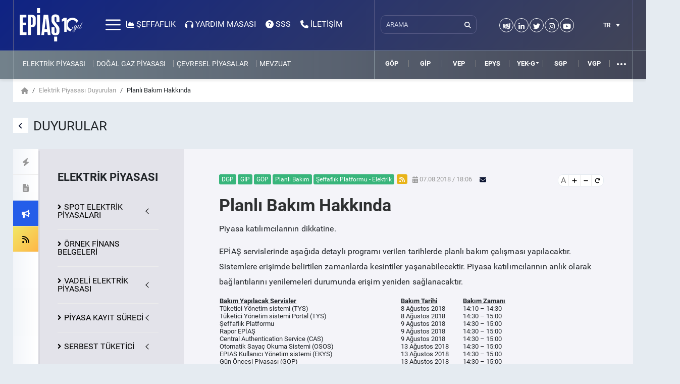

--- FILE ---
content_type: text/html; charset=UTF-8
request_url: https://www.epias.com.tr/tum-duyurular/piyasa-duyurulari/elektrik/gop/planli-bakim-hakkinda/
body_size: 37180
content:


<!DOCTYPE html>
<html xmlns="http://www.w3.org/1999/xhtml">
	<head>
		<meta http-equiv="Content-Type" content="text/html; charset=utf-8" />
		<meta name="viewport" content="width=device-width, initial-scale=1">
		<meta name="status" content="EPIAS_OPENED">

		<title>EPİAŞ | Enerji Piyasaları İşletme A.Ş.</title>

		<link rel="apple-touch-icon" sizes="57x57" href="https://www.epias.com.tr/wp-content/themes/epias/images/favicon/apple-icon-57x57.png">
		<link rel="apple-touch-icon" sizes="60x60" href="https://www.epias.com.tr/wp-content/themes/epias/images/favicon/apple-icon-60x60.png">
		<link rel="apple-touch-icon" sizes="72x72" href="https://www.epias.com.tr/wp-content/themes/epias/images/favicon/apple-icon-72x72.png">
		<link rel="apple-touch-icon" sizes="76x76" href="https://www.epias.com.tr/wp-content/themes/epias/images/favicon/apple-icon-76x76.png">
		<link rel="apple-touch-icon" sizes="114x114" href="https://www.epias.com.tr/wp-content/themes/epias/images/favicon/apple-icon-114x114.png">
		<link rel="apple-touch-icon" sizes="120x120" href="https://www.epias.com.tr/wp-content/themes/epias/images/favicon/apple-icon-120x120.png">
		<link rel="apple-touch-icon" sizes="144x144" href="https://www.epias.com.tr/wp-content/themes/epias/images/favicon/apple-icon-144x144.png">
		<link rel="apple-touch-icon" sizes="152x152" href="https://www.epias.com.tr/wp-content/themes/epias/images/favicon/apple-icon-152x152.png">
		<link rel="apple-touch-icon" sizes="180x180" href="https://www.epias.com.tr/wp-content/themes/epias/images/favicon/apple-icon-180x180.png">
		<link rel="icon" type="image/png" sizes="192x192"  href="https://www.epias.com.tr/wp-content/themes/epias/images/favicon/android-icon-192x192.png">
		<link rel="icon" type="image/png" sizes="32x32" href="https://www.epias.com.tr/wp-content/themes/epias/images/favicon/favicon-32x32.png">
		<link rel="icon" type="image/png" sizes="96x96" href="https://www.epias.com.tr/wp-content/themes/epias/images/favicon/favicon-96x96.png">
		<link rel="icon" type="image/png" sizes="16x16" href="https://www.epias.com.tr/wp-content/themes/epias/images/favicon/favicon-16x16.png">
		<meta name="Resource-type" content="Document" />

						<meta name="Description" content="">
				<meta name="Keywords" content="">
				<meta property="og:url" content="https://www.epias.com.tr/tum-duyurular/piyasa-duyurulari/elektrik/gop/planli-bakim-hakkinda/" />
				<meta property="og:type" content="website" />
				<meta property="og:title" content="Planlı Bakım Hakkında" />
				<meta property="og:description" content="" />
				<meta property="og:image" content="" />
		<meta name='robots' content='max-image-preview:large' />
<link rel="alternate" hreflang="tr" href="https://www.epias.com.tr/tum-duyurular/piyasa-duyurulari/elektrik/gop/planli-bakim-hakkinda/" />
<link rel="alternate" hreflang="x-default" href="https://www.epias.com.tr/tum-duyurular/piyasa-duyurulari/elektrik/gop/planli-bakim-hakkinda/" />
<link rel='dns-prefetch' href='//ajax.googleapis.com' />
<link rel='dns-prefetch' href='//s.w.org' />
<link rel='stylesheet' id='wp-block-library-css'  href='https://www.epias.com.tr/wp-includes/css/dist/block-library/style.min.css?ver=6.0.11' type='text/css' media='all' />
<style id='global-styles-inline-css' type='text/css'>
body{--wp--preset--color--black: #000000;--wp--preset--color--cyan-bluish-gray: #abb8c3;--wp--preset--color--white: #ffffff;--wp--preset--color--pale-pink: #f78da7;--wp--preset--color--vivid-red: #cf2e2e;--wp--preset--color--luminous-vivid-orange: #ff6900;--wp--preset--color--luminous-vivid-amber: #fcb900;--wp--preset--color--light-green-cyan: #7bdcb5;--wp--preset--color--vivid-green-cyan: #00d084;--wp--preset--color--pale-cyan-blue: #8ed1fc;--wp--preset--color--vivid-cyan-blue: #0693e3;--wp--preset--color--vivid-purple: #9b51e0;--wp--preset--gradient--vivid-cyan-blue-to-vivid-purple: linear-gradient(135deg,rgba(6,147,227,1) 0%,rgb(155,81,224) 100%);--wp--preset--gradient--light-green-cyan-to-vivid-green-cyan: linear-gradient(135deg,rgb(122,220,180) 0%,rgb(0,208,130) 100%);--wp--preset--gradient--luminous-vivid-amber-to-luminous-vivid-orange: linear-gradient(135deg,rgba(252,185,0,1) 0%,rgba(255,105,0,1) 100%);--wp--preset--gradient--luminous-vivid-orange-to-vivid-red: linear-gradient(135deg,rgba(255,105,0,1) 0%,rgb(207,46,46) 100%);--wp--preset--gradient--very-light-gray-to-cyan-bluish-gray: linear-gradient(135deg,rgb(238,238,238) 0%,rgb(169,184,195) 100%);--wp--preset--gradient--cool-to-warm-spectrum: linear-gradient(135deg,rgb(74,234,220) 0%,rgb(151,120,209) 20%,rgb(207,42,186) 40%,rgb(238,44,130) 60%,rgb(251,105,98) 80%,rgb(254,248,76) 100%);--wp--preset--gradient--blush-light-purple: linear-gradient(135deg,rgb(255,206,236) 0%,rgb(152,150,240) 100%);--wp--preset--gradient--blush-bordeaux: linear-gradient(135deg,rgb(254,205,165) 0%,rgb(254,45,45) 50%,rgb(107,0,62) 100%);--wp--preset--gradient--luminous-dusk: linear-gradient(135deg,rgb(255,203,112) 0%,rgb(199,81,192) 50%,rgb(65,88,208) 100%);--wp--preset--gradient--pale-ocean: linear-gradient(135deg,rgb(255,245,203) 0%,rgb(182,227,212) 50%,rgb(51,167,181) 100%);--wp--preset--gradient--electric-grass: linear-gradient(135deg,rgb(202,248,128) 0%,rgb(113,206,126) 100%);--wp--preset--gradient--midnight: linear-gradient(135deg,rgb(2,3,129) 0%,rgb(40,116,252) 100%);--wp--preset--duotone--dark-grayscale: url('#wp-duotone-dark-grayscale');--wp--preset--duotone--grayscale: url('#wp-duotone-grayscale');--wp--preset--duotone--purple-yellow: url('#wp-duotone-purple-yellow');--wp--preset--duotone--blue-red: url('#wp-duotone-blue-red');--wp--preset--duotone--midnight: url('#wp-duotone-midnight');--wp--preset--duotone--magenta-yellow: url('#wp-duotone-magenta-yellow');--wp--preset--duotone--purple-green: url('#wp-duotone-purple-green');--wp--preset--duotone--blue-orange: url('#wp-duotone-blue-orange');--wp--preset--font-size--small: 13px;--wp--preset--font-size--medium: 20px;--wp--preset--font-size--large: 36px;--wp--preset--font-size--x-large: 42px;}.has-black-color{color: var(--wp--preset--color--black) !important;}.has-cyan-bluish-gray-color{color: var(--wp--preset--color--cyan-bluish-gray) !important;}.has-white-color{color: var(--wp--preset--color--white) !important;}.has-pale-pink-color{color: var(--wp--preset--color--pale-pink) !important;}.has-vivid-red-color{color: var(--wp--preset--color--vivid-red) !important;}.has-luminous-vivid-orange-color{color: var(--wp--preset--color--luminous-vivid-orange) !important;}.has-luminous-vivid-amber-color{color: var(--wp--preset--color--luminous-vivid-amber) !important;}.has-light-green-cyan-color{color: var(--wp--preset--color--light-green-cyan) !important;}.has-vivid-green-cyan-color{color: var(--wp--preset--color--vivid-green-cyan) !important;}.has-pale-cyan-blue-color{color: var(--wp--preset--color--pale-cyan-blue) !important;}.has-vivid-cyan-blue-color{color: var(--wp--preset--color--vivid-cyan-blue) !important;}.has-vivid-purple-color{color: var(--wp--preset--color--vivid-purple) !important;}.has-black-background-color{background-color: var(--wp--preset--color--black) !important;}.has-cyan-bluish-gray-background-color{background-color: var(--wp--preset--color--cyan-bluish-gray) !important;}.has-white-background-color{background-color: var(--wp--preset--color--white) !important;}.has-pale-pink-background-color{background-color: var(--wp--preset--color--pale-pink) !important;}.has-vivid-red-background-color{background-color: var(--wp--preset--color--vivid-red) !important;}.has-luminous-vivid-orange-background-color{background-color: var(--wp--preset--color--luminous-vivid-orange) !important;}.has-luminous-vivid-amber-background-color{background-color: var(--wp--preset--color--luminous-vivid-amber) !important;}.has-light-green-cyan-background-color{background-color: var(--wp--preset--color--light-green-cyan) !important;}.has-vivid-green-cyan-background-color{background-color: var(--wp--preset--color--vivid-green-cyan) !important;}.has-pale-cyan-blue-background-color{background-color: var(--wp--preset--color--pale-cyan-blue) !important;}.has-vivid-cyan-blue-background-color{background-color: var(--wp--preset--color--vivid-cyan-blue) !important;}.has-vivid-purple-background-color{background-color: var(--wp--preset--color--vivid-purple) !important;}.has-black-border-color{border-color: var(--wp--preset--color--black) !important;}.has-cyan-bluish-gray-border-color{border-color: var(--wp--preset--color--cyan-bluish-gray) !important;}.has-white-border-color{border-color: var(--wp--preset--color--white) !important;}.has-pale-pink-border-color{border-color: var(--wp--preset--color--pale-pink) !important;}.has-vivid-red-border-color{border-color: var(--wp--preset--color--vivid-red) !important;}.has-luminous-vivid-orange-border-color{border-color: var(--wp--preset--color--luminous-vivid-orange) !important;}.has-luminous-vivid-amber-border-color{border-color: var(--wp--preset--color--luminous-vivid-amber) !important;}.has-light-green-cyan-border-color{border-color: var(--wp--preset--color--light-green-cyan) !important;}.has-vivid-green-cyan-border-color{border-color: var(--wp--preset--color--vivid-green-cyan) !important;}.has-pale-cyan-blue-border-color{border-color: var(--wp--preset--color--pale-cyan-blue) !important;}.has-vivid-cyan-blue-border-color{border-color: var(--wp--preset--color--vivid-cyan-blue) !important;}.has-vivid-purple-border-color{border-color: var(--wp--preset--color--vivid-purple) !important;}.has-vivid-cyan-blue-to-vivid-purple-gradient-background{background: var(--wp--preset--gradient--vivid-cyan-blue-to-vivid-purple) !important;}.has-light-green-cyan-to-vivid-green-cyan-gradient-background{background: var(--wp--preset--gradient--light-green-cyan-to-vivid-green-cyan) !important;}.has-luminous-vivid-amber-to-luminous-vivid-orange-gradient-background{background: var(--wp--preset--gradient--luminous-vivid-amber-to-luminous-vivid-orange) !important;}.has-luminous-vivid-orange-to-vivid-red-gradient-background{background: var(--wp--preset--gradient--luminous-vivid-orange-to-vivid-red) !important;}.has-very-light-gray-to-cyan-bluish-gray-gradient-background{background: var(--wp--preset--gradient--very-light-gray-to-cyan-bluish-gray) !important;}.has-cool-to-warm-spectrum-gradient-background{background: var(--wp--preset--gradient--cool-to-warm-spectrum) !important;}.has-blush-light-purple-gradient-background{background: var(--wp--preset--gradient--blush-light-purple) !important;}.has-blush-bordeaux-gradient-background{background: var(--wp--preset--gradient--blush-bordeaux) !important;}.has-luminous-dusk-gradient-background{background: var(--wp--preset--gradient--luminous-dusk) !important;}.has-pale-ocean-gradient-background{background: var(--wp--preset--gradient--pale-ocean) !important;}.has-electric-grass-gradient-background{background: var(--wp--preset--gradient--electric-grass) !important;}.has-midnight-gradient-background{background: var(--wp--preset--gradient--midnight) !important;}.has-small-font-size{font-size: var(--wp--preset--font-size--small) !important;}.has-medium-font-size{font-size: var(--wp--preset--font-size--medium) !important;}.has-large-font-size{font-size: var(--wp--preset--font-size--large) !important;}.has-x-large-font-size{font-size: var(--wp--preset--font-size--x-large) !important;}
</style>
<link rel='stylesheet' id='wpml-legacy-dropdown-click-0-css'  href='//www.epias.com.tr/wp-content/plugins/sitepress-multilingual-cms/templates/language-switchers/legacy-dropdown-click/style.min.css?ver=1' type='text/css' media='all' />
<style id='wpml-legacy-dropdown-click-0-inline-css' type='text/css'>
.wpml-ls-statics-shortcode_actions{background-color:#ffffff;}.wpml-ls-statics-shortcode_actions, .wpml-ls-statics-shortcode_actions .wpml-ls-sub-menu, .wpml-ls-statics-shortcode_actions a {border-color:#cdcdcd;}.wpml-ls-statics-shortcode_actions a {color:#444444;background-color:#ffffff;}.wpml-ls-statics-shortcode_actions a:hover,.wpml-ls-statics-shortcode_actions a:focus {color:#000000;background-color:#eeeeee;}.wpml-ls-statics-shortcode_actions .wpml-ls-current-language>a {color:#444444;background-color:#ffffff;}.wpml-ls-statics-shortcode_actions .wpml-ls-current-language:hover>a, .wpml-ls-statics-shortcode_actions .wpml-ls-current-language>a:focus {color:#000000;background-color:#eeeeee;}
</style>
<script type='text/javascript' src='https://ajax.googleapis.com/ajax/libs/jquery/3.6.0/jquery.min.js?ver=3.6.0' id='jquery-js'></script>
<script type='text/javascript' src='//www.epias.com.tr/wp-content/plugins/sitepress-multilingual-cms/templates/language-switchers/legacy-dropdown-click/script.min.js?ver=1' id='wpml-legacy-dropdown-click-0-js'></script>
<script type='text/javascript' src='https://www.epias.com.tr/wp-content/themes/epias/js/popper.min.js?ver=6.0.11' id='popper-js'></script>
<script type='text/javascript' src='https://www.epias.com.tr/wp-content/themes/epias/3rd-party/datatables/js/jquery.dataTables.min.js?ver=6.0.11' id='dataTables-js'></script>
<script type='text/javascript' src='https://www.epias.com.tr/wp-content/themes/epias/fonts/fontawesome-6.2.0/js/fontawesome.min.js?ver=6.0.11' id='fontawesome-js'></script>
<script type='text/javascript' src='https://www.epias.com.tr/wp-content/themes/epias/fonts/fontawesome-6.2.0/js/solid.min.js?ver=6.0.11' id='solid-js'></script>
<script type='text/javascript' src='https://www.epias.com.tr/wp-content/themes/epias/fonts/fontawesome-6.2.0/js/brands.min.js?ver=6.0.11' id='brands-js'></script>
<script type='text/javascript' src='https://www.epias.com.tr/wp-content/themes/epias/3rd-party/marquee.1.5.0/jquery.marquee.min.js?ver=6.0.11' id='marquee-js'></script>
<script type='text/javascript' src='https://www.epias.com.tr/wp-content/themes/epias/3rd-party/jquery-ui-1.14.1/jquery-ui.min.js?ver=6.0.11' id='jqueryui-js'></script>
<script type='text/javascript' src='https://www.epias.com.tr/wp-content/themes/epias/3rd-party/datatables/yadcf/jquery.dataTables.yadcf.js?ver=6.0.11' id='dataTablesyadf-js'></script>
<script type='text/javascript' src='https://www.epias.com.tr/wp-content/themes/epias/3rd-party/fullscreen/jquery.fullPage.js?ver=6.0.11' id='scrolloverflow-js'></script>
<script type='text/javascript' src='https://www.epias.com.tr/wp-content/themes/epias/3rd-party/metismenu/metisMenu.min.js?ver=6.0.11' id='metisMenu-js'></script>
<script type='text/javascript' src='https://www.epias.com.tr/wp-content/themes/epias/js/jquery.cookie.min.js?ver=6.0.11' id='cookie-js'></script>
<script type='text/javascript' src='https://www.epias.com.tr/wp-content/themes/epias/3rd-party/bootstrap-5.3.8/js/bootstrap.min.js?ver=6.0.11' id='bootstrap-js'></script>
<script type='text/javascript' src='https://www.epias.com.tr/wp-content/themes/epias/js/jquery.scrollbar.js?ver=6.0.11' id='scrollbar-js'></script>
<script type='text/javascript' src='https://www.epias.com.tr/wp-content/themes/epias/js/classie.js?ver=6.0.11' id='classie-js'></script>
<script type='text/javascript' src='https://www.epias.com.tr/wp-content/themes/epias/js/epias_theme_common.js?ver=6.0.11' id='epias_theme_common_min-js'></script>
<link rel="EditURI" type="application/rsd+xml" title="RSD" href="https://www.epias.com.tr/xmlrpc.php?rsd" />
<link rel="wlwmanifest" type="application/wlwmanifest+xml" href="https://www.epias.com.tr/wp-includes/wlwmanifest.xml" /> 
<meta name="generator" content="WordPress 6.0.11" />
<link rel="canonical" href="https://www.epias.com.tr/tum-duyurular/piyasa-duyurulari/elektrik/gop/planli-bakim-hakkinda/" />
<link rel='shortlink' href='https://www.epias.com.tr/?p=8042' />
<link rel="alternate" type="application/json+oembed" href="https://www.epias.com.tr/wp-json/oembed/1.0/embed?url=https%3A%2F%2Fwww.epias.com.tr%2Ftum-duyurular%2Fpiyasa-duyurulari%2Felektrik%2Fgop%2Fplanli-bakim-hakkinda%2F" />
<link rel="alternate" type="text/xml+oembed" href="https://www.epias.com.tr/wp-json/oembed/1.0/embed?url=https%3A%2F%2Fwww.epias.com.tr%2Ftum-duyurular%2Fpiyasa-duyurulari%2Felektrik%2Fgop%2Fplanli-bakim-hakkinda%2F&#038;format=xml" />
<meta name="generator" content="WPML ver:4.5.8 stt:1,55;" />
		<link href="https://www.epias.com.tr/wp-content/themes/epias/fonts/fontawesome-6.2.0/css/svg-with-js.min.css" rel="stylesheet" type="text/css"> 
		<link href="https://www.epias.com.tr/wp-content/themes/epias/3rd-party/bootstrap-5.3.8/css/bootstrap.min.css" rel="stylesheet" type="text/css"> 
		<link rel="stylesheet" type="text/css" href="https://www.epias.com.tr/wp-content/themes/epias/style.css?v=4.3" />
		<link rel="stylesheet" href="https://www.epias.com.tr/wp-content/themes/epias/3rd-party/jquery-ui-1.14.1/jquery-ui.min.css"> 
		<link href="https://www.epias.com.tr/wp-content/themes/epias/3rd-party/datatables/css/jquery.dataTables.min.css" rel="stylesheet">
		<link href="https://www.epias.com.tr/wp-content/themes/epias/3rd-party/datatables/yadcf/jquery.dataTables.yadcf.css" rel="stylesheet">
		<link rel="stylesheet" type="text/css" href="https://www.epias.com.tr/wp-content/themes/epias/3rd-party/fullscreen/jquery.fullPage.css" />
		<link rel="stylesheet" type="text/css" href="https://www.epias.com.tr/wp-content/themes/epias/3rd-party/metismenu/metisMenu.min.css" />
	</head>
	<!-- Global site tag (gtag.js) - Google Analytics -->
	<script async src="https://www.googletagmanager.com/gtag/js?id=UA-65828462-1"></script>
	<script>
		window.dataLayer = window.dataLayer || [];
		function gtag(){dataLayer.push(arguments);}
		gtag('js', new Date());

		gtag('config', 'UA-65828462-1');
	</script>

				<body data-page="homepage" data-header="inverse" class="post-template-default single single-post postid-8042 single-format-standard scroll">
	
	
	<div class="kurumsal-menu transition">
		<div class="kurumsal-menu-icerik transition">
			<div class="nomargin" id="menuaccordion">
				<div class="mobil-arama">
					<form role="search" method="get" id="searchform" action="https://www.epias.com.tr/">
						<div class="searchinp">
							<input type="text" width="200" placeholder="ARAMA" class="arama-input" name="s" id="s" />
							<input type="hidden" name="search-category" class="form-control" value="genel" />
							<button type="submit" id="searchsubmit"><i class="fas fa-search"></i></button>
						</div>
					</form>
				</div>
				<div class="accordion" id="accordionhide">
											<div class="accordion-item">
							<h2 class="accordion-header">
																	<button class="btn btn-link" type="button" data-bs-toggle="collapse" data-bs-target="#collapse1">
										KURUMSAL									</button>
															</h2>
															<div id="collapse1" class="accordion-collapse collapse" data-bs-parent="#accordionhide">
									<div class="accordion-body">
										<ul id="menu-kurumsal-menu" class="main metismenu"><li id="menu-item-9673" class="menu-item menu-item-type-post_type menu-item-object-page menu-item-has-children menu-item-9673"><a href="https://www.epias.com.tr/epias-kurumsal/hakkimizda/">HAKKIMIZDA</a>
<ul class="sub-menu">
	<li id="menu-item-33566" class="menu-item menu-item-type-post_type menu-item-object-page menu-item-33566"><a href="https://www.epias.com.tr/epias-kurumsal/biz-kimiz/">BİZ KİMİZ</a></li>
	<li id="menu-item-26687" class="menu-item menu-item-type-post_type menu-item-object-page menu-item-26687"><a href="https://www.epias.com.tr/epias-kurumsal/tarihce/">TARİHÇE</a></li>
	<li id="menu-item-27124" class="menu-item menu-item-type-post_type menu-item-object-page menu-item-27124"><a href="https://www.epias.com.tr/epias-kurumsal/kurumsal-ilkeler/">KURUMSAL İLKELERİMİZ</a></li>
	<li id="menu-item-9686" class="menu-item menu-item-type-post_type menu-item-object-page menu-item-9686"><a href="https://www.epias.com.tr/epias-kurumsal/yonetim-kurulu/">YÖNETİM KURULU</a></li>
	<li id="menu-item-9676" class="menu-item menu-item-type-post_type menu-item-object-page menu-item-9676"><a href="https://www.epias.com.tr/epias-kurumsal/ust-yonetim/">ÜST YÖNETİM</a></li>
	<li id="menu-item-9677" class="menu-item menu-item-type-post_type menu-item-object-page menu-item-9677"><a href="https://www.epias.com.tr/epias-kurumsal/organizasyon-semasi/">ORGANİZASYON ŞEMASI</a></li>
	<li id="menu-item-9682" class="menu-item menu-item-type-post_type menu-item-object-page menu-item-9682"><a href="https://www.epias.com.tr/epias-kurumsal/hissedarlarimiz/">HİSSEDARLARIMIZ</a></li>
</ul>
</li>
<li id="menu-item-9675" class="menu-item menu-item-type-post_type menu-item-object-page menu-item-9675"><a href="https://www.epias.com.tr/epias-kurumsal/mevzuat/">MEVZUAT</a></li>
<li id="menu-item-29356" class="menu-item menu-item-type-custom menu-item-object-custom menu-item-has-children menu-item-29356"><a href="#">KALİTE POLİTİKALARIMIZ VE BELGELERİMİZ</a>
<ul class="sub-menu">
	<li id="menu-item-28272" class="menu-item menu-item-type-post_type menu-item-object-page menu-item-28272"><a href="https://www.epias.com.tr/epias-kurumsal/kalite-politikamiz/">KALİTE POLİTİKAMIZ</a></li>
	<li id="menu-item-28248" class="menu-item menu-item-type-post_type menu-item-object-page menu-item-28248"><a href="https://www.epias.com.tr/epias-kurumsal/bgys-politikamiz/">BGYS POLİTİKAMIZ</a></li>
	<li id="menu-item-38695" class="menu-item menu-item-type-post_type menu-item-object-page menu-item-38695"><a href="https://www.epias.com.tr/epias-kurumsal/kalite-politikamiz/bt-hizmet-yonetim-sistemi-politikamiz/">BT HİZMET YÖNETİM SİSTEMİ POLİTİKAMIZ</a></li>
	<li id="menu-item-27334" class="menu-item menu-item-type-post_type menu-item-object-page menu-item-27334"><a href="https://www.epias.com.tr/epias-kurumsal/is-sagligi-ve-guvenligi-politikamiz/">İŞ SAĞLIĞI VE GÜVENLİĞİ POLİTİKAMIZ</a></li>
</ul>
</li>
<li id="menu-item-28251" class="menu-item menu-item-type-post_type menu-item-object-page menu-item-28251"><a href="https://www.epias.com.tr/epias-kurumsal/kvkk-aydinlatma-beyani/">KVKK AYDINLATMA BEYANI</a></li>
<li id="menu-item-9681" class="menu-item menu-item-type-post_type menu-item-object-page menu-item-9681"><a href="https://www.epias.com.tr/epias-kurumsal/kariyer/">KARİYER</a></li>
<li id="menu-item-29357" class="menu-item menu-item-type-custom menu-item-object-custom menu-item-has-children menu-item-29357"><a href="#">YAYINLARIMIZ</a>
<ul class="sub-menu">
	<li id="menu-item-9683" class="menu-item menu-item-type-post_type menu-item-object-page menu-item-9683"><a href="https://www.epias.com.tr/epias-kurumsal/faaliyet-raporlarimiz/">FAALİYET RAPORLARIMIZ</a></li>
	<li id="menu-item-19669" class="menu-item menu-item-type-post_type menu-item-object-page menu-item-19669"><a href="https://www.epias.com.tr/epias-kurumsal/stratejik-planlarimiz/">STRATEJİK PLANLARIMIZ</a></li>
</ul>
</li>
<li id="menu-item-29355" class="menu-item menu-item-type-post_type menu-item-object-page menu-item-29355"><a href="https://www.epias.com.tr/epias-kurumsal/kurumsal-materyaller/">KURUMSAL MATERYALLER</a></li>
</ul>									</div>
								</div>
													</div>
											<div class="accordion-item">
							<h2 class="accordion-header">
																	<button class="btn btn-link" type="button" data-bs-toggle="collapse" data-bs-target="#collapse2">
										ELEKTRİK PİYASASI									</button>
															</h2>
															<div id="collapse2" class="accordion-collapse collapse" data-bs-parent="#accordionhide">
									<div class="accordion-body">
										<ul id="menu-elektrik-menu" class="main metismenu"><li id="menu-item-9565" class="menu-item menu-item-type-custom menu-item-object-custom menu-item-has-children menu-item-9565"><a href="#">SPOT ELEKTRİK PİYASALARI</a>
<ul class="sub-menu">
	<li id="menu-item-10102" class="menu-item menu-item-type-custom menu-item-object-custom menu-item-has-children menu-item-10102"><a href="#">GÜN İÇİ PİYASASI</a>
	<ul class="sub-menu">
		<li id="menu-item-9551" class="menu-item menu-item-type-post_type menu-item-object-page menu-item-9551"><a href="https://www.epias.com.tr/gun-ici-piyasasi/giris/">Giriş</a></li>
		<li id="menu-item-9552" class="menu-item menu-item-type-post_type menu-item-object-page menu-item-9552"><a href="https://www.epias.com.tr/gun-ici-piyasasi/genel-esaslar/">Genel Esaslar</a></li>
		<li id="menu-item-9553" class="menu-item menu-item-type-post_type menu-item-object-page menu-item-9553"><a href="https://www.epias.com.tr/gun-ici-piyasasi/surecler/">Süreçler</a></li>
		<li id="menu-item-9554" class="menu-item menu-item-type-post_type menu-item-object-page menu-item-9554"><a href="https://www.epias.com.tr/gun-ici-piyasasi/teklifler/">Teklifler</a></li>
		<li id="menu-item-9555" class="menu-item menu-item-type-post_type menu-item-object-page menu-item-9555"><a href="https://www.epias.com.tr/gun-ici-piyasasi/eslestirme/">Eşleştirme</a></li>
		<li id="menu-item-10110" class="menu-item menu-item-type-post_type menu-item-object-page menu-item-10110"><a href="https://www.epias.com.tr/gun-ici-piyasasi/gip-kullanici-kilavuzu/">GİP Kullanıcı Kılavuzu</a></li>
		<li id="menu-item-10085" class="menu-item menu-item-type-post_type menu-item-object-page menu-item-10085"><a href="https://www.epias.com.tr/gun-ici-piyasasi/test-ortami-ve-web-servis/">Test Ortamı ve Web Servis</a></li>
	</ul>
</li>
	<li id="menu-item-10103" class="menu-item menu-item-type-custom menu-item-object-custom menu-item-has-children menu-item-10103"><a href="#">GÜN ÖNCESİ PİYASASI</a>
	<ul class="sub-menu">
		<li id="menu-item-9558" class="menu-item menu-item-type-post_type menu-item-object-page menu-item-9558"><a href="https://www.epias.com.tr/gun-oncesi-piyasasi/giris/">Giriş</a></li>
		<li id="menu-item-9559" class="menu-item menu-item-type-post_type menu-item-object-page menu-item-9559"><a href="https://www.epias.com.tr/gun-oncesi-piyasasi/genel-esaslar/">Genel Esaslar</a></li>
		<li id="menu-item-9560" class="menu-item menu-item-type-post_type menu-item-object-page menu-item-9560"><a href="https://www.epias.com.tr/gun-oncesi-piyasasi/surecler/">Süreçler</a></li>
		<li id="menu-item-9561" class="menu-item menu-item-type-post_type menu-item-object-page menu-item-9561"><a href="https://www.epias.com.tr/gun-oncesi-piyasasi/teklifler/">Teklifler</a></li>
		<li id="menu-item-9562" class="menu-item menu-item-type-post_type menu-item-object-page menu-item-9562"><a href="https://www.epias.com.tr/gun-oncesi-piyasasi/eslestirme/">Eşleştirme</a></li>
		<li id="menu-item-9563" class="menu-item menu-item-type-post_type menu-item-object-page menu-item-9563"><a href="https://www.epias.com.tr/gun-oncesi-piyasasi/gop-kullanici-kilavuzu/">GOP Kullanıcı Kılavuzu</a></li>
		<li id="menu-item-9564" class="menu-item menu-item-type-post_type menu-item-object-page menu-item-9564"><a href="https://www.epias.com.tr/gun-oncesi-piyasasi/test-ortami-ve-web-servis/">Test Ortamı ve Web Servis</a></li>
	</ul>
</li>
	<li id="menu-item-10104" class="menu-item menu-item-type-custom menu-item-object-custom menu-item-has-children menu-item-10104"><a href="#">DENGELEME GÜÇ PİYASASI</a>
	<ul class="sub-menu">
		<li id="menu-item-9542" class="menu-item menu-item-type-post_type menu-item-object-page menu-item-9542"><a href="https://www.epias.com.tr/genel-esaslar/">Genel Esaslar</a></li>
		<li id="menu-item-9544" class="menu-item menu-item-type-post_type menu-item-object-page menu-item-9544"><a href="https://www.epias.com.tr/dgp-sureci/">DGP Süreci</a></li>
		<li id="menu-item-9545" class="menu-item menu-item-type-post_type menu-item-object-page menu-item-9545"><a href="https://www.epias.com.tr/kesinlesmis-gunluk-uretim-programi/">Kesinleşmiş Günlük Üretim Programı (KGÜP)</a></li>
		<li id="menu-item-9546" class="menu-item menu-item-type-post_type menu-item-object-page menu-item-9546"><a href="https://www.epias.com.tr/dgp-teklif-kapasitesi-teklif-yapilari/">DGP Teklif Kapasitesi – Teklif Yapıları</a></li>
		<li id="menu-item-9547" class="menu-item menu-item-type-post_type menu-item-object-page menu-item-9547"><a href="https://www.epias.com.tr/talimat-etiketlendirme-esaslari/">Talimat Etiketlendirme Esasları</a></li>
		<li id="menu-item-9548" class="menu-item menu-item-type-post_type menu-item-object-page menu-item-9548"><a href="https://www.epias.com.tr/dgpde-verilen-talimatlar/">DGP’de Verilen Talimatlar</a></li>
		<li id="menu-item-9549" class="menu-item menu-item-type-post_type menu-item-object-page menu-item-9549"><a href="https://www.epias.com.tr/smf-hesaplanmasi/">Sistem Marjinal Fiyatı (SMF) Hesaplanması</a></li>
	</ul>
</li>
</ul>
</li>
<li id="menu-item-29054" class="menu-item menu-item-type-post_type menu-item-object-page menu-item-29054"><a href="https://www.epias.com.tr/ornek-finans-belgeleri-2/">ÖRNEK FİNANS BELGELERİ</a></li>
<li id="menu-item-27915" class="menu-item menu-item-type-custom menu-item-object-custom menu-item-has-children menu-item-27915"><a href="#">VADELİ ELEKTRİK PİYASASI</a>
<ul class="sub-menu">
	<li id="menu-item-27914" class="menu-item menu-item-type-post_type menu-item-object-page menu-item-27914"><a href="https://www.epias.com.tr/vadeli-elektrik-piyasasi/giris/">Giriş</a></li>
	<li id="menu-item-42439" class="menu-item menu-item-type-post_type menu-item-object-page menu-item-42439"><a href="https://www.epias.com.tr/vadeli-elektrik-piyasasi/piyasa-yapicilik-yukumlulukleri/">Piyasa Yapıcılık Yükümlülükleri</a></li>
	<li id="menu-item-27913" class="menu-item menu-item-type-post_type menu-item-object-page menu-item-27913"><a href="https://www.epias.com.tr/vadeli-elektrik-piyasasi/kontrat-ozet-bilgiler/">Kontrat Özet Bilgiler</a></li>
	<li id="menu-item-29594" class="menu-item menu-item-type-post_type menu-item-object-page menu-item-29594"><a href="https://www.epias.com.tr/vadeli-elektrik-piyasasi/pozisyon-limitleri-hesaplama-metodolojisi/">Pozisyon Limitleri Hesaplama Metodolojisi</a></li>
	<li id="menu-item-27912" class="menu-item menu-item-type-post_type menu-item-object-page menu-item-27912"><a href="https://www.epias.com.tr/vadeli-elektrik-piyasasi/seans-surecleri/">Seans Süreçleri</a></li>
	<li id="menu-item-27911" class="menu-item menu-item-type-post_type menu-item-object-page menu-item-27911"><a href="https://www.epias.com.tr/vadeli-elektrik-piyasasi/vep-kullanici-kilavuzu/">VEP Kullanıcı Kılavuzu</a></li>
	<li id="menu-item-27910" class="menu-item menu-item-type-post_type menu-item-object-page menu-item-27910"><a href="https://www.epias.com.tr/vadeli-elektrik-piyasasi/test-ortami-ve-web-servis/">Test Ortamı ve Web Servis</a></li>
	<li id="menu-item-29060" class="menu-item menu-item-type-post_type menu-item-object-page menu-item-29060"><a href="https://www.epias.com.tr/vadeli-elektrik-piyasasi/ornek-finans-belgeleri/">Örnek Finans Belgeleri</a></li>
</ul>
</li>
<li id="menu-item-10333" class="menu-item menu-item-type-custom menu-item-object-custom menu-item-has-children menu-item-10333"><a href="#"><span class=“menumobil“>PİYASA</span> KAYIT <span class=“menumobil“>SÜRECİ</span></a>
<ul class="sub-menu">
	<li id="menu-item-9575" class="menu-item menu-item-type-post_type menu-item-object-page menu-item-9575"><a href="https://www.epias.com.tr/piyasa-kayit-sureci/uretim-ve-osb-uretim-lisansi-sahibi-tuzel-kisiler-icin-kayit-islemleri/">Üretim ve OSB Üretim Lisansı Sahibi Tüzel Kişiler İçin Kayıt İşlemleri</a></li>
	<li id="menu-item-9576" class="menu-item menu-item-type-post_type menu-item-object-page menu-item-9576"><a href="https://www.epias.com.tr/piyasa-kayit-sureci/tedarik-lisansi-sahibi-tuzel-kisiler-icin-kayit-islemleri/">Tedarik ve Toplayıcılık Lisansı Sahibi Tüzel Kişiler İçin Kayıt İşlemleri</a></li>
	<li id="menu-item-9577" class="menu-item menu-item-type-post_type menu-item-object-page menu-item-9577"><a href="https://www.epias.com.tr/piyasa-kayit-sureci/osb-dagitim-lisansi-sahibi-tuzel-kisiler-icin-kayit-islemleri/">OSB Dağıtım Lisansı Sahibi Tüzel Kişiler için Kayıt İşlemleri</a></li>
	<li id="menu-item-9578" class="menu-item menu-item-type-post_type menu-item-object-page menu-item-9578"><a href="https://www.epias.com.tr/piyasa-kayit-sureci/dengeleme-ve-uzlastirma-sistemi-formlari/">Dengeleme ve Uzlaştırma Sistemi Formları</a></li>
	<li id="menu-item-35973" class="menu-item menu-item-type-custom menu-item-object-custom menu-item-35973"><a href="https://kayit.epias.com.tr/electricity-markets/electricity-markets-registration-form">Online Kayıt</a></li>
</ul>
</li>
<li id="menu-item-10489" class="menu-item menu-item-type-custom menu-item-object-custom menu-item-has-children menu-item-10489"><a href="#">SERBEST TÜKETİCİ</a>
<ul class="sub-menu">
	<li id="menu-item-30869" class="menu-item menu-item-type-post_type menu-item-object-page menu-item-30869"><a href="https://www.epias.com.tr/serbest-tuketici/serbest-tuketici-kavrami/">Genel Bilgiler</a></li>
	<li id="menu-item-30868" class="menu-item menu-item-type-post_type menu-item-object-page menu-item-30868"><a href="https://www.epias.com.tr/serbest-tuketici/serbest-tuketici-veri-tabani/">Serbest Tüketici Veri Tabanı</a></li>
	<li id="menu-item-30867" class="menu-item menu-item-type-post_type menu-item-object-page menu-item-30867"><a href="https://www.epias.com.tr/serbest-tuketici/serbest-tuketici-talep-surecleri/">Serbest Tüketici Talep Süreçleri</a></li>
	<li id="menu-item-30866" class="menu-item menu-item-type-post_type menu-item-object-page menu-item-30866"><a href="https://www.epias.com.tr/serbest-tuketici/talep-sorunlari-yonetimi/">Talep Sorunları Yönetimi</a></li>
	<li id="menu-item-30865" class="menu-item menu-item-type-post_type menu-item-object-page menu-item-30865"><a href="https://www.epias.com.tr/serbest-tuketici/endeks-ve-ek-tuketim-islemleri/">Endeks ve Ek Tüketim İşlemleri</a></li>
	<li id="menu-item-30864" class="menu-item menu-item-type-post_type menu-item-object-page menu-item-30864"><a href="https://www.epias.com.tr/serbest-tuketici/serbest-tuketici-portali/">Serbest Tüketici Portali</a></li>
	<li id="menu-item-30860" class="menu-item menu-item-type-custom menu-item-object-custom menu-item-30860"><a href="https://www.epias.com.tr/serbest-tuketici/talep-surecleri/">DUY Kapsamında Belirlenen Talep Süreçleri</a></li>
	<li id="menu-item-30863" class="menu-item menu-item-type-post_type menu-item-object-page menu-item-has-children menu-item-30863"><a href="https://www.epias.com.tr/serbest-tuketici/kullanim-kilavuzlari-ve-formlar/">Kullanım Kılavuzları ve Formlar</a>
	<ul class="sub-menu">
		<li id="menu-item-10496" class="menu-item menu-item-type-post_type menu-item-object-page menu-item-10496"><a href="https://www.epias.com.tr/serbest-tuketici/serbest-tuketici-islemleri-formlari-ve-kilavuzlari/">Tedarikçi Formları ve Kılavuzları</a></li>
		<li id="menu-item-10498" class="menu-item menu-item-type-post_type menu-item-object-page menu-item-10498"><a href="https://www.epias.com.tr/serbest-tuketici/sayac-okuyan-kurum-form-ve-kilavuzlari/">Sayaç Okuyan Kurum Formları ve Kılavuzları</a></li>
	</ul>
</li>
</ul>
</li>
<li id="menu-item-10341" class="menu-item menu-item-type-custom menu-item-object-custom menu-item-has-children menu-item-10341"><a href="#">MALİ UZLAŞTIRMA</a>
<ul class="sub-menu">
	<li id="menu-item-9567" class="menu-item menu-item-type-post_type menu-item-object-page menu-item-9567"><a href="https://www.epias.com.tr/uzlastirma/giris/">Giriş</a></li>
	<li id="menu-item-9568" class="menu-item menu-item-type-post_type menu-item-object-page menu-item-9568"><a href="https://www.epias.com.tr/uzlastirma/aylik-uzlastirma-bildirim-sureci/">Aylık Uzlaştırma Bildirim Süreci</a></li>
	<li id="menu-item-9569" class="menu-item menu-item-type-post_type menu-item-object-page menu-item-9569"><a href="https://www.epias.com.tr/uzlastirma/gop-uzlastirma-sureci/">GÖP Uzlaştırma Süreçleri</a></li>
	<li id="menu-item-34790" class="menu-item menu-item-type-post_type menu-item-object-page menu-item-34790"><a href="https://www.epias.com.tr/uzlastirma/gip-uzlastirma-surecleri/">GİP Uzlaştırma Süreçleri</a></li>
	<li id="menu-item-34789" class="menu-item menu-item-type-post_type menu-item-object-page menu-item-34789"><a href="https://www.epias.com.tr/uzlastirma/uzlastirma-surecleri-avans/">Uzlaştırma Süreçleri (Avans)</a></li>
	<li id="menu-item-34788" class="menu-item menu-item-type-post_type menu-item-object-page menu-item-34788"><a href="https://www.epias.com.tr/uzlastirma/ikili-anlasmalar/">İkili Anlaşmalar</a></li>
	<li id="menu-item-9570" class="menu-item menu-item-type-post_type menu-item-object-page menu-item-9570"><a href="https://www.epias.com.tr/uzlastirma/dgp-uzlastirma-sureci/">Dengeleme Güç Piyasası Süreçleri</a></li>
	<li id="menu-item-9571" class="menu-item menu-item-type-post_type menu-item-object-page menu-item-9571"><a href="https://www.epias.com.tr/uzlastirma/enerji-dengesizliklerinin-uzlastirmasi/">Enerji Dengesizliklerinin Uzlaştırması</a></li>
	<li id="menu-item-9572" class="menu-item menu-item-type-post_type menu-item-object-page menu-item-9572"><a href="https://www.epias.com.tr/uzlastirma/itirazlar-gddk/">İtirazlar ve GDDK Süreci</a></li>
	<li id="menu-item-9573" class="menu-item menu-item-type-post_type menu-item-object-page menu-item-9573"><a href="https://www.epias.com.tr/uzlastirma/net-toplam-bakiyenin-piyasa-katilimcilarina-dagitilmasi/">Piyasa İşletim Ücreti</a></li>
	<li id="menu-item-34787" class="menu-item menu-item-type-post_type menu-item-object-page menu-item-34787"><a href="https://www.epias.com.tr/uzlastirma/yekdem/">YEKDEM</a></li>
	<li id="menu-item-32800" class="menu-item menu-item-type-post_type menu-item-object-page menu-item-32800"><a href="https://www.epias.com.tr/uzlastirma/vadeli-elektrik-piyasasi-uzlastirmasi/">Vadeli Elektrik Piyasası Uzlaştırması</a></li>
	<li id="menu-item-32799" class="menu-item menu-item-type-post_type menu-item-object-page menu-item-32799"><a href="https://www.epias.com.tr/uzlastirma/yek-g-sistemi-ve-organize-yek-g-piyasasi-uzlastirma-hesaplamalari/">YEK-G Sistemi ve Organize YEK-G Piyasası Uzlaştırma Hesaplamaları</a></li>
</ul>
</li>
<li id="menu-item-28917" class="menu-item menu-item-type-custom menu-item-object-custom menu-item-has-children menu-item-28917"><a href="#">TEMİNAT</a>
<ul class="sub-menu">
	<li id="menu-item-28916" class="menu-item menu-item-type-post_type menu-item-object-page menu-item-28916"><a href="https://www.epias.com.tr/teminat/giris/">Giriş</a></li>
	<li id="menu-item-28918" class="menu-item menu-item-type-post_type menu-item-object-page menu-item-has-children menu-item-28918"><a href="https://www.epias.com.tr/teminat/teminat-usul-ve-esaslari-kapsamindaki-teminatlar/">Teminat Usul ve Esasları Kapsamındaki Teminatlar</a>
	<ul class="sub-menu">
		<li id="menu-item-28919" class="menu-item menu-item-type-post_type menu-item-object-page menu-item-28919"><a href="https://www.epias.com.tr/teminat/teminat-usul-ve-esaslari-kapsamindaki-teminatlar/baslangic-teminati/">Başlangıç Teminatı</a></li>
		<li id="menu-item-28920" class="menu-item menu-item-type-post_type menu-item-object-page menu-item-28920"><a href="https://www.epias.com.tr/teminat/teminat-usul-ve-esaslari-kapsamindaki-teminatlar/gogi-teminati/">GÖGİ Teminatı</a></li>
		<li id="menu-item-28923" class="menu-item menu-item-type-post_type menu-item-object-page menu-item-has-children menu-item-28923"><a href="https://www.epias.com.tr/teminat/teminat-usul-ve-esaslari-kapsamindaki-teminatlar/ek-teminat/">Ek Teminat</a>
		<ul class="sub-menu">
			<li id="menu-item-28921" class="menu-item menu-item-type-post_type menu-item-object-page menu-item-28921"><a href="https://www.epias.com.tr/teminat/teminat-usul-ve-esaslari-kapsamindaki-teminatlar/ek-teminat/dengesizlik-teminati/">Dengesizlik Teminatı</a></li>
			<li id="menu-item-28922" class="menu-item menu-item-type-post_type menu-item-object-page menu-item-28922"><a href="https://www.epias.com.tr/teminat/teminat-usul-ve-esaslari-kapsamindaki-teminatlar/ek-teminat/risk-teminati/">Risk Teminatı</a></li>
			<li id="menu-item-28924" class="menu-item menu-item-type-post_type menu-item-object-page menu-item-28924"><a href="https://www.epias.com.tr/teminat/teminat-usul-ve-esaslari-kapsamindaki-teminatlar/ek-teminat/yek-teminati/">YEK Teminatı</a></li>
		</ul>
</li>
		<li id="menu-item-28925" class="menu-item menu-item-type-post_type menu-item-object-page menu-item-28925"><a href="https://www.epias.com.tr/teminat/teminat-usul-ve-esaslari-kapsamindaki-teminatlar/teminat-usul-ve-esaslari-kapsamindaki-surecler/">Teminat Usul Ve Esasları Kapsamındaki Süreçler</a></li>
		<li id="menu-item-36449" class="menu-item menu-item-type-post_type menu-item-object-page menu-item-36449"><a href="https://www.epias.com.tr/teminat/teminat-usul-ve-esaslari-kapsamindaki-teminatlar/web-servis/">Web Servis</a></li>
	</ul>
</li>
	<li id="menu-item-28926" class="menu-item menu-item-type-post_type menu-item-object-page menu-item-has-children menu-item-28926"><a href="https://www.epias.com.tr/teminat/vadeli-elektrik-piyasasi-kapsamindaki-teminatlar/">Vadeli Elektrik Piyasası Kapsamındaki Teminatlar</a>
	<ul class="sub-menu">
		<li id="menu-item-28927" class="menu-item menu-item-type-post_type menu-item-object-page menu-item-has-children menu-item-28927"><a href="https://www.epias.com.tr/teminat/vadeli-elektrik-piyasasi-kapsamindaki-teminatlar/toplam-vadeli-elektrik-piyasasi-teminati/">Toplam Vadeli Elektrik Piyasası Teminatı</a>
		<ul class="sub-menu">
			<li id="menu-item-28928" class="menu-item menu-item-type-post_type menu-item-object-page menu-item-28928"><a href="https://www.epias.com.tr/teminat/vadeli-elektrik-piyasasi-kapsamindaki-teminatlar/toplam-vadeli-elektrik-piyasasi-teminati/giris-teminati/">Giriş Teminatı</a></li>
			<li id="menu-item-28929" class="menu-item menu-item-type-post_type menu-item-object-page menu-item-28929"><a href="https://www.epias.com.tr/teminat/vadeli-elektrik-piyasasi-kapsamindaki-teminatlar/toplam-vadeli-elektrik-piyasasi-teminati/kontrat-teminati/">Kontrat Teminatı</a></li>
			<li id="menu-item-28930" class="menu-item menu-item-type-post_type menu-item-object-page menu-item-28930"><a href="https://www.epias.com.tr/teminat/vadeli-elektrik-piyasasi-kapsamindaki-teminatlar/toplam-vadeli-elektrik-piyasasi-teminati/fiziksel-teslimat-teminati/">Fiziksel Teslimat Teminatı</a></li>
			<li id="menu-item-28931" class="menu-item menu-item-type-post_type menu-item-object-page menu-item-28931"><a href="https://www.epias.com.tr/teminat/vadeli-elektrik-piyasasi-kapsamindaki-teminatlar/toplam-vadeli-elektrik-piyasasi-teminati/net-zarar/">Net Zarar</a></li>
			<li id="menu-item-28932" class="menu-item menu-item-type-post_type menu-item-object-page menu-item-28932"><a href="https://www.epias.com.tr/teminat/vadeli-elektrik-piyasasi-kapsamindaki-teminatlar/toplam-vadeli-elektrik-piyasasi-teminati/piyasaya-gore-guncelleme-teminati/">Piyasaya Göre Güncelleme Teminatı</a></li>
			<li id="menu-item-28933" class="menu-item menu-item-type-post_type menu-item-object-page menu-item-28933"><a href="https://www.epias.com.tr/teminat/vadeli-elektrik-piyasasi-kapsamindaki-teminatlar/toplam-vadeli-elektrik-piyasasi-teminati/tam-yayilma-pozisyonu-teminat-indirimi/">Tam Yayılma Pozisyonu Teminat İndirimi</a></li>
			<li id="menu-item-28934" class="menu-item menu-item-type-post_type menu-item-object-page menu-item-28934"><a href="https://www.epias.com.tr/teminat/vadeli-elektrik-piyasasi-kapsamindaki-teminatlar/toplam-vadeli-elektrik-piyasasi-teminati/vadeler-arasi-yayilma-pozisyonu-teminat-indirimi/">Vadeler Arası Yayılma Pozisyonu Teminat İndirimi</a></li>
		</ul>
</li>
		<li id="menu-item-28935" class="menu-item menu-item-type-post_type menu-item-object-page menu-item-28935"><a href="https://www.epias.com.tr/teminat/vadeli-elektrik-piyasasi-kapsamindaki-teminatlar/vadeli-elektrik-piyasasi-temerrut-garanti-hesabi-katki-payi/">Vadeli Elektrik Piyasası Temerrüt Garanti Hesabı Katkı Payı</a></li>
		<li id="menu-item-28936" class="menu-item menu-item-type-post_type menu-item-object-page menu-item-28936"><a href="https://www.epias.com.tr/teminat/vadeli-elektrik-piyasasi-kapsamindaki-teminatlar/vadeli-elektrik-piyasasi-kapsamindaki-surecler/">Vadeli Elektrik Piyasası Kapsamındaki Süreçler</a></li>
	</ul>
</li>
</ul>
</li>
<li id="menu-item-9917" class="menu-item menu-item-type-post_type menu-item-object-page menu-item-9917"><a href="https://www.epias.com.tr/spot-elektrik-piyasasi/elektrik-piyasasi-bultenler/">BÜLTENLER</a></li>
<li id="menu-item-9714" class="menu-item menu-item-type-post_type menu-item-object-page menu-item-9714"><a href="https://www.epias.com.tr/spot-elektrik-piyasasi/elektrik-piyasasi-duyurulari/">DUYURULAR</a></li>
<li id="menu-item-38694" class="menu-item menu-item-type-post_type menu-item-object-page menu-item-38694"><a href="https://www.epias.com.tr/epias-kurumsal/kalite-politikamiz/bt-hizmet-yonetim-sistemi-politikamiz/">BT HİZMET YÖNETİM SİSTEMİ POLİTİKAMIZ</a></li>
</ul>									</div>
								</div>
													</div>
											<div class="accordion-item">
							<h2 class="accordion-header">
																	<button class="btn btn-link" type="button" data-bs-toggle="collapse" data-bs-target="#collapse3">
										DOĞAL GAZ PİYASASI									</button>
															</h2>
															<div id="collapse3" class="accordion-collapse collapse" data-bs-parent="#accordionhide">
									<div class="accordion-body">
										<ul id="menu-dogal-gaz-menu" class="main metismenu"><li id="menu-item-28770" class="menu-item menu-item-type-custom menu-item-object-custom menu-item-has-children menu-item-28770"><a href="#">SPOT DOĞAL GAZ PİYASASI</a>
<ul class="sub-menu">
	<li id="menu-item-10802" class="menu-item menu-item-type-custom menu-item-object-custom menu-item-10802"><a target="_blank" rel="noopener" href="https://stp.epias.com.tr/stp-web/">STP</a></li>
	<li id="menu-item-10798" class="menu-item menu-item-type-custom menu-item-object-custom menu-item-has-children menu-item-10798"><a href="#">STP KAYIT</a>
	<ul class="sub-menu">
		<li id="menu-item-10679" class="menu-item menu-item-type-post_type menu-item-object-page menu-item-10679"><a href="https://www.epias.com.tr/spot-dogal-gaz-piyasasi/piyasa-kayit/kayit/online-kayit-formu/">Online Kayıt Formu (İlk Kayıt)</a></li>
		<li id="menu-item-10678" class="menu-item menu-item-type-post_type menu-item-object-page menu-item-10678"><a href="https://www.epias.com.tr/spot-dogal-gaz-piyasasi/kayit-basvurusu-ve-belgeler/">Kayıt Başvurusu ve Belgeler</a></li>
		<li id="menu-item-10677" class="menu-item menu-item-type-post_type menu-item-object-page menu-item-10677"><a href="https://www.epias.com.tr/spot-dogal-gaz-piyasasi/piyasa-kayit/kayit/kayit-sureci/">Kayıt Süreci</a></li>
		<li id="menu-item-10676" class="menu-item menu-item-type-post_type menu-item-object-page menu-item-10676"><a href="https://www.epias.com.tr/spot-dogal-gaz-piyasasi/piyasa-kayit/kayit/kayit-sureci-akis-semasi/">Kayıt Süreci Akış Şeması</a></li>
	</ul>
</li>
	<li id="menu-item-10675" class="menu-item menu-item-type-post_type menu-item-object-page menu-item-10675"><a href="https://www.epias.com.tr/spot-dogal-gaz-piyasasi/piyasa-surecleri/surecler/piyasa/">PİYASA SÜRECİ</a></li>
	<li id="menu-item-10674" class="menu-item menu-item-type-post_type menu-item-object-page menu-item-10674"><a href="https://www.epias.com.tr/spot-dogal-gaz-piyasasi/piyasa-surecleri/surecler/avans/">AVANS SÜRECİ</a></li>
	<li id="menu-item-10673" class="menu-item menu-item-type-post_type menu-item-object-page menu-item-10673"><a href="https://www.epias.com.tr/spot-dogal-gaz-piyasasi/piyasa-surecleri/surecler/teminat/">TEMİNAT SÜRECİ</a></li>
	<li id="menu-item-10672" class="menu-item menu-item-type-post_type menu-item-object-page menu-item-10672"><a href="https://www.epias.com.tr/spot-dogal-gaz-piyasasi/piyasa-surecleri/surecler/uzlastirma/">UZLAŞTIRMA SÜRECİ</a></li>
	<li id="menu-item-10671" class="menu-item menu-item-type-post_type menu-item-object-page menu-item-10671"><a href="https://www.epias.com.tr/spot-dogal-gaz-piyasasi/piyasa-surecleri/surecler/faturalama/">FATURALANDIRMA SÜRECİ</a></li>
</ul>
</li>
<li id="menu-item-28771" class="menu-item menu-item-type-custom menu-item-object-custom menu-item-has-children menu-item-28771"><a href="#">VADELİ DOĞAL GAZ PİYASASI</a>
<ul class="sub-menu">
	<li id="menu-item-29519" class="menu-item menu-item-type-custom menu-item-object-custom menu-item-29519"><a href="https://vgp.epias.com.tr">VGP</a></li>
	<li id="menu-item-34025" class="menu-item menu-item-type-post_type menu-item-object-page menu-item-34025"><a href="https://www.epias.com.tr/vadeli-dogal-gaz-piyasasi/vgp-kayit-sureci/">VGP KAYIT SÜRECİ</a></li>
	<li id="menu-item-34024" class="menu-item menu-item-type-post_type menu-item-object-page menu-item-34024"><a href="https://www.epias.com.tr/vadeli-dogal-gaz-piyasasi/vgp-piyasa-sureci/">VGP PİYASA SÜRECİ</a></li>
	<li id="menu-item-34023" class="menu-item menu-item-type-post_type menu-item-object-page menu-item-34023"><a href="https://www.epias.com.tr/vadeli-dogal-gaz-piyasasi/vgp-teminat-sureci/">VGP TEMİNAT SÜRECİ</a></li>
	<li id="menu-item-34021" class="menu-item menu-item-type-post_type menu-item-object-page menu-item-34021"><a href="https://www.epias.com.tr/vadeli-dogal-gaz-piyasasi/vgp-uzlastirma-sureci/">VGP UZLAŞTIRMA SÜRECİ</a></li>
</ul>
</li>
<li id="menu-item-10801" class="menu-item menu-item-type-custom menu-item-object-custom menu-item-has-children menu-item-10801"><a href="#">İLGİLİ DOKÜMANLAR</a>
<ul class="sub-menu">
	<li id="menu-item-10646" class="menu-item menu-item-type-post_type menu-item-object-page menu-item-10646"><a href="https://www.epias.com.tr/spot-dogal-gaz-piyasasi/piyasa-surecleri/ilgili-dokumanlar/kullanim-kilavuzlari/">Kullanım Kılavuzları</a></li>
	<li id="menu-item-10647" class="menu-item menu-item-type-post_type menu-item-object-page menu-item-10647"><a href="https://www.epias.com.tr/spot-dogal-gaz-piyasasi/piyasa-surecleri/ilgili-dokumanlar/piyasa-kayit-anlasmalari/">Piyasa Kayıt Anlaşmaları</a></li>
	<li id="menu-item-29084" class="menu-item menu-item-type-post_type menu-item-object-page menu-item-29084"><a href="https://www.epias.com.tr/ornek-finans-belgeleri-3/">Örnek Finans Belgeleri</a></li>
</ul>
</li>
<li id="menu-item-20281" class="menu-item menu-item-type-post_type menu-item-object-page menu-item-20281"><a href="https://www.epias.com.tr/spot-dogal-gaz-piyasasi/dogal-gaz-piyasasi-bultenler/">BÜLTENLER</a></li>
<li id="menu-item-9715" class="menu-item menu-item-type-post_type menu-item-object-page menu-item-9715"><a href="https://www.epias.com.tr/spot-dogal-gaz-piyasasi/dogal-gaz-piyasasi-duyurulari/">DUYURULAR</a></li>
</ul>									</div>
								</div>
													</div>
											<div class="accordion-item">
							<h2 class="accordion-header">
																	<button class="btn btn-link" type="button" data-bs-toggle="collapse" data-bs-target="#collapse4">
										ÇEVRESEL PİYASALAR									</button>
															</h2>
															<div id="collapse4" class="accordion-collapse collapse" data-bs-parent="#accordionhide">
									<div class="accordion-body">
										<ul id="menu-cevresel-menu" class="main metismenu"><li id="menu-item-27878" class="menu-item menu-item-type-custom menu-item-object-custom menu-item-has-children menu-item-27878"><a href="#">YEK-G Piyasası</a>
<ul class="sub-menu">
	<li id="menu-item-27871" class="menu-item menu-item-type-post_type menu-item-object-page menu-item-27871"><a href="https://www.epias.com.tr/yek-g-piyasasi/yek-g-sistemi-ve-organize-yek-g-piyasasi-tanitimi/">YEK-G Sistemi ve Organize YEK-G Piyasası Tanıtımı</a></li>
	<li id="menu-item-27869" class="menu-item menu-item-type-post_type menu-item-object-page menu-item-27869"><a href="https://www.epias.com.tr/yek-g-piyasasi/genel-esaslar-ve-surecler/">Genel Esaslar ve Süreçler</a></li>
	<li id="menu-item-27867" class="menu-item menu-item-type-post_type menu-item-object-page menu-item-27867"><a href="https://www.epias.com.tr/yek-g-piyasasi/yek-g-sistem-kullanici-kilavuzu/">YEK-G Sistem Kullanıcı Kılavuzu</a></li>
	<li id="menu-item-29080" class="menu-item menu-item-type-post_type menu-item-object-page menu-item-29080"><a href="https://www.epias.com.tr/cevresel-piyasalar/yek-g-piyasasi/ornek-finans-belgeleri-4/">Örnek Finans Belgeleri</a></li>
	<li id="menu-item-28961" class="menu-item menu-item-type-custom menu-item-object-custom menu-item-has-children menu-item-28961"><a href="#">Teminat</a>
	<ul class="sub-menu">
		<li id="menu-item-28963" class="menu-item menu-item-type-post_type menu-item-object-page menu-item-has-children menu-item-28963"><a href="https://www.epias.com.tr/cevresel-piyasalar/yek-g-piyasasi/yek-g-kapsamindaki-teminatlar/">YEK-G Kapsamındaki Teminatlar</a>
		<ul class="sub-menu">
			<li id="menu-item-28962" class="menu-item menu-item-type-post_type menu-item-object-page menu-item-28962"><a href="https://www.epias.com.tr/cevresel-piyasalar/yek-g-piyasasi/yek-g-kapsamindaki-teminatlar/yek-g-kapsamindaki-surecler/">YEK-G Kapsamındaki Süreçler</a></li>
		</ul>
</li>
	</ul>
</li>
	<li id="menu-item-27868" class="menu-item menu-item-type-post_type menu-item-object-page menu-item-27868"><a href="https://www.epias.com.tr/yek-g-piyasasi/sikca-sorulan-sorular/">Sıkça Sorulan Sorular</a></li>
</ul>
</li>
<li id="menu-item-41836" class="menu-item menu-item-type-custom menu-item-object-custom menu-item-41836"><a href="https://yekgnedir.epias.com.tr">YEK-G Nedir?</a></li>
</ul>									</div>
								</div>
													</div>
											<div class="accordion-item">
							<h2 class="accordion-header">
																	<button class="btn btn-link" type="button" data-bs-toggle="collapse" data-bs-target="#collapse5">
										MEVZUAT									</button>
															</h2>
															<div id="collapse5" class="accordion-collapse collapse" data-bs-parent="#accordionhide">
									<div class="accordion-body">
										<ul id="menu-mevzuat-menu" class="main metismenu"><li id="menu-item-29231" class="menu-item menu-item-type-custom menu-item-object-custom menu-item-has-children menu-item-29231"><a href="#">ELEKTRİK PİYASASI MEVZUATI</a>
<ul class="sub-menu">
	<li id="menu-item-29237" class="menu-item menu-item-type-post_type menu-item-object-page menu-item-29237"><a href="https://www.epias.com.tr/kanunlar/">Kanunlar</a></li>
	<li id="menu-item-29242" class="menu-item menu-item-type-post_type menu-item-object-page menu-item-29242"><a href="https://www.epias.com.tr/yonetmelikler/">Yönetmelikler</a></li>
	<li id="menu-item-29244" class="menu-item menu-item-type-post_type menu-item-object-page menu-item-29244"><a href="https://www.epias.com.tr/kurul-kararlari/">Kurul Kararları/Tebliğler</a></li>
	<li id="menu-item-29245" class="menu-item menu-item-type-post_type menu-item-object-page menu-item-29245"><a href="https://www.epias.com.tr/yontem-prosedurler/">Yöntem-Prosedürler</a></li>
</ul>
</li>
<li id="menu-item-29239" class="menu-item menu-item-type-custom menu-item-object-custom menu-item-has-children menu-item-29239"><a href="#">DOĞAL GAZ PİYASASI MEVZUATI</a>
<ul class="sub-menu">
	<li id="menu-item-29246" class="menu-item menu-item-type-post_type menu-item-object-page menu-item-29246"><a href="https://www.epias.com.tr/kanun/">Kanun</a></li>
	<li id="menu-item-29238" class="menu-item menu-item-type-post_type menu-item-object-page menu-item-29238"><a href="https://www.epias.com.tr/yonetmelik/">Yönetmelik</a></li>
	<li id="menu-item-29251" class="menu-item menu-item-type-post_type menu-item-object-page menu-item-29251"><a href="https://www.epias.com.tr/usul-esaslar/">Kurul Kararları</a></li>
</ul>
</li>
<li id="menu-item-42832" class="menu-item menu-item-type-post_type menu-item-object-page menu-item-has-children menu-item-42832"><a href="https://www.epias.com.tr/cevresel-piyasalar/cevresel-piyasalar-mevzuati/">ÇEVRESEL PİYASALAR MEVZUATI</a>
<ul class="sub-menu">
	<li id="menu-item-42841" class="menu-item menu-item-type-post_type menu-item-object-page menu-item-42841"><a href="https://www.epias.com.tr/cevresel-piyasalar/kanunlar/">Kanunlar</a></li>
	<li id="menu-item-42840" class="menu-item menu-item-type-post_type menu-item-object-page menu-item-42840"><a href="https://www.epias.com.tr/cevresel-piyasalar/yonetmelikler-2/">Yönetmelikler</a></li>
	<li id="menu-item-42839" class="menu-item menu-item-type-post_type menu-item-object-page menu-item-42839"><a href="https://www.epias.com.tr/cevresel-piyasalar/kurul-kararlari-tebligler/">Kurul Kararları/Tebliğler</a></li>
</ul>
</li>
</ul>									</div>
								</div>
													</div>
											<div class="accordion-item">
							<h2 class="accordion-header">
																	<button class="btn btn-link collapsed"
											type="button"
											onclick="location.href='https://www.epias.com.tr/piyasa-gozetim'">
										PİYASA GÖZETİM									</button>
															</h2>
													</div>
											<div class="accordion-item">
							<h2 class="accordion-header">
																	<button class="btn btn-link" type="button" data-bs-toggle="collapse" data-bs-target="#collapse7">
										DUYURULAR									</button>
															</h2>
															<div id="collapse7" class="accordion-collapse collapse" data-bs-parent="#accordionhide">
									<div class="accordion-body">
										<ul class="main metismenu"><li>
						<a href="https://www.epias.com.tr/kurumsal">
							KURUMSAL HABERLER
						</a>
					</li><li>
						<a href="https://www.epias.com.tr/spot-elektrik-piyasasi/elektrik-piyasasi-duyurulari">
							ELEKTRİK PİYASASI DUYURULARI
						</a>
					</li><li>
						<a href="https://www.epias.com.tr/spot-dogal-gaz-piyasasi/dogal-gaz-piyasasi-duyurulari">
							DOĞAL GAZ PİYASASI DUYURULARI
						</a>
					</li><li>
						<a href="https://www.epias.com.tr/cevresel-piyasalar/cevresel-piyasa-duyurulari">
							ÇEVRESEL PİYASALAR DUYURULARI
						</a>
					</li></ul>									</div>
								</div>
													</div>
											<div class="accordion-item">
							<h2 class="accordion-header">
																	<button class="btn btn-link collapsed"
											type="button"
											onclick="location.href='https://www.epias.com.tr/egitim'">
										EĞİTİM									</button>
															</h2>
													</div>
											<div class="accordion-item">
							<h2 class="accordion-header">
																	<button class="btn btn-link" type="button" data-bs-toggle="collapse" data-bs-target="#collapse9">
										KİŞİSEL VERİLERİN KORUNMASI									</button>
															</h2>
															<div id="collapse9" class="accordion-collapse collapse" data-bs-parent="#accordionhide">
									<div class="accordion-body">
										<ul class="main metismenu"><li>
						<a href="https://www.epias.com.tr/epias-kurumsal/kvkk-aydinlatma-beyani">
							KVKK AYDINLATMA BEYANI
						</a>
					</li><li>
						<a href="https://www.epias.com.tr/epias-kurumsal/cagri-merkezi-aydinlatma-metni">
							ÇAĞRI MERKEZİ AYDINLATMA METNİ
						</a>
					</li></ul>									</div>
								</div>
													</div>
											<div class="accordion-item">
							<h2 class="accordion-header">
																	<button class="btn btn-link collapsed"
											type="button"
											onclick="location.href='https://www.epias.com.tr/epias-iletisim'">
										İLETİŞİM									</button>
															</h2>
													</div>
									</div>
			</div>
		</div>
	</div>
	<div class="black-div transition menulink"></div>
		<div class="header transition border-bottom-gri header-bg">
			<div class="container">
				<div class="row top-height">
					<div class="col-sm-2 col-2 phone-show">
						<div class="d-flex h-100 align-items-center justify-content-center">
							<a href="javascript:void(0)" class="menulinkmobil">
								<img class="menuicon" src="https://www.epias.com.tr/wp-content/themes/epias/images/menu.svg" alt="Epiaş Beyaz Logo"/>
							</a>
						</div>
					</div>
					<div class="col-xl-2 col-lg-4 col-md-3 col-sm-5 col-3 border-left top-height">
						<div class="logo">
														<a href="https://www.epias.com.tr" class="logocover ml-sm-3">
									<img class="epias-logo" src="https://www.epias.com.tr/wp-content/themes/epias/images/epias10.svg" alt="Epiaş Beyaz Logo"/>
								</a>
												<a href="javascript:void(0)" class="menulink phone-remove">
							<img class="menuicon" src="https://www.epias.com.tr/wp-content/themes/epias/images/menu.svg" alt="Epiaş Beyaz Logo"/>
						</a>
						</div>
				</div>
				<div class="col-xl-5 col-lg-6 col-md-4 piyasalar border-right top-height">
					<div class="top-link">
						<a class="font-weight-bold ms-2 d-inline-flex align-items-center" target="_blank" href="https://seffaflik.epias.com.tr">
							<i class="fas fa-chart-area"></i> 
							<span class="ps-1">
								ŞEFFAFLIK								<span class="mobil-remove">
									PLATFORMU								</span>
							</span>
						</a>
						<a class="font-weight-bold ms-3 d-inline-flex align-items-center" target="_blank" href="https://yardim.epias.com.tr">
							<i class="fas fa-headphones"></i> 
							<span class="ps-1">
								YARDIM MASASI							</span>
						</a>
						<a class="font-weight-bold ms-3 d-inline-flex align-items-center" href="https://www.epias.com.tr/epias-kurumsal/sss">
							<i class="fas fa-question-circle"></i> 
							<span class="ps-1">
								SSS							</span>
						</a>
						<a class="font-weight-bold ms-3 d-inline-flex align-items-center" href="https://www.epias.com.tr/epias-iletisim">
							<i class="fas fa-phone"></i> 
							<span class="ps-1">
								İLETİŞİM							</span>
						</a>
					</div>
				</div>
				<div class="col-xl-5 col-lg-6 col-md-7 col-sm-5 col-7 top-height">
					<div class="row">
						<div class="arama col-xl-5 col-lg-4 col-md-4 col-sm-4 col-5">
							<div class="arama-cover">
								<form role="search" method="get" id="searchform" action="https://www.epias.com.tr/">
									<div class="searchinp">
										<input type="text" width="200" placeholder="ARAMA" class="arama-input" name="s" id="s" />
										<input type="hidden" name="search-category" class="form-control" value="genel" />
										<button type="submit" id="searchsubmit"><i class="fas fa-search"></i></button>
									</div>
								</form>
							</div>
						</div>
						<div class="sosyal col-xl-5 col-lg-5 col-md-5 col-sm-7 col-8">
							<ul class="sosyal d-flex h-100 align-items-center justify-content-center">
								<li>
									<a target="_blank" href="https://yaay.com.tr/epiastr" rel="noopener noreferrer">
										<img class="yaay" src="https://www.epias.com.tr/wp-content/themes/epias/images/yaay-beyaz.png"/>
									</a>
								</li>
								<li>
									<a target="_blank" href="https://www.linkedin.com/company/epias" rel="noopener noreferrer">
										<i class="fab fa-linkedin-in"></i>
									</a>
								</li>
								<li>
									<a target="_blank" href="https://twitter.com/epiastr" rel="noopener noreferrer">
										<i class="fab fa-twitter"></i>
									</a>
								</li>
								<li>
									<a target="_blank" href="https://www.instagram.com/epiastr/" rel="noopener noreferrer">
										<i class="fab fa-instagram"></i>
									</a>
								</li>
								<li>
									<a target="_blank" href="https://www.youtube.com/channel/UCASXs_GvnskJzzYDe0SmnCQ" rel="noopener noreferrer">
										<i class="fab fa-youtube"></i>
									</a>
								</li>
							</ul>
						</div>
						<div class="col-xl-2 col-lg-3 col-md-3 col-sm-5 col-4 border-right top-height position-relative">
							<div class="dil">
								
<div class="wpml-ls-statics-shortcode_actions wpml-ls wpml-ls-legacy-dropdown-click js-wpml-ls-legacy-dropdown-click" id="lang_sel_click">
	<ul>

		<li class="wpml-ls-slot-shortcode_actions wpml-ls-item wpml-ls-item-tr wpml-ls-current-language wpml-ls-first-item wpml-ls-last-item wpml-ls-item-legacy-dropdown-click">

			<a href="#" class="js-wpml-ls-item-toggle wpml-ls-item-toggle lang_sel_sel icl-tr">
                <span class="wpml-ls-native icl_lang_sel_native">TR</span></a>

			<ul class="js-wpml-ls-sub-menu wpml-ls-sub-menu">
							</ul>

		</li>

	</ul>
</div>
							</div>
						</div>
					</div>
				</div>
			</div>
		</div>
	</div>
	<div class="menu-cover transition blue-dark-bg">
		<div class="container">
			<div class="row sub-height menubg transition2">
				<div class="col-xl-7 phone-remove anamenucover border-left-gri border-right-gri sub-height">
					<div class="d-flex">
						<div class="anamenu">
							<ul class="menu transition">
								<li> 
									<a href="javascript:void(0)">
										ELEKTRİK PİYASASI									</a>
									<ul id="main" class="menu transition"><li class="menu-item menu-item-type-custom menu-item-object-custom menu-item-has-children menu-item-9565"><a href="#">SPOT ELEKTRİK PİYASALARI</a>
<ul class="sub-menu">
	<li class="menu-item menu-item-type-custom menu-item-object-custom menu-item-has-children menu-item-10102"><a href="#">GÜN İÇİ PİYASASI</a>
	<ul class="sub-menu">
		<li class="menu-item menu-item-type-post_type menu-item-object-page menu-item-9551"><a href="https://www.epias.com.tr/gun-ici-piyasasi/giris/">Giriş</a></li>
		<li class="menu-item menu-item-type-post_type menu-item-object-page menu-item-9552"><a href="https://www.epias.com.tr/gun-ici-piyasasi/genel-esaslar/">Genel Esaslar</a></li>
		<li class="menu-item menu-item-type-post_type menu-item-object-page menu-item-9553"><a href="https://www.epias.com.tr/gun-ici-piyasasi/surecler/">Süreçler</a></li>
		<li class="menu-item menu-item-type-post_type menu-item-object-page menu-item-9554"><a href="https://www.epias.com.tr/gun-ici-piyasasi/teklifler/">Teklifler</a></li>
		<li class="menu-item menu-item-type-post_type menu-item-object-page menu-item-9555"><a href="https://www.epias.com.tr/gun-ici-piyasasi/eslestirme/">Eşleştirme</a></li>
		<li class="menu-item menu-item-type-post_type menu-item-object-page menu-item-10110"><a href="https://www.epias.com.tr/gun-ici-piyasasi/gip-kullanici-kilavuzu/">GİP Kullanıcı Kılavuzu</a></li>
		<li class="menu-item menu-item-type-post_type menu-item-object-page menu-item-10085"><a href="https://www.epias.com.tr/gun-ici-piyasasi/test-ortami-ve-web-servis/">Test Ortamı ve Web Servis</a></li>
	</ul>
</li>
	<li class="menu-item menu-item-type-custom menu-item-object-custom menu-item-has-children menu-item-10103"><a href="#">GÜN ÖNCESİ PİYASASI</a>
	<ul class="sub-menu">
		<li class="menu-item menu-item-type-post_type menu-item-object-page menu-item-9558"><a href="https://www.epias.com.tr/gun-oncesi-piyasasi/giris/">Giriş</a></li>
		<li class="menu-item menu-item-type-post_type menu-item-object-page menu-item-9559"><a href="https://www.epias.com.tr/gun-oncesi-piyasasi/genel-esaslar/">Genel Esaslar</a></li>
		<li class="menu-item menu-item-type-post_type menu-item-object-page menu-item-9560"><a href="https://www.epias.com.tr/gun-oncesi-piyasasi/surecler/">Süreçler</a></li>
		<li class="menu-item menu-item-type-post_type menu-item-object-page menu-item-9561"><a href="https://www.epias.com.tr/gun-oncesi-piyasasi/teklifler/">Teklifler</a></li>
		<li class="menu-item menu-item-type-post_type menu-item-object-page menu-item-9562"><a href="https://www.epias.com.tr/gun-oncesi-piyasasi/eslestirme/">Eşleştirme</a></li>
		<li class="menu-item menu-item-type-post_type menu-item-object-page menu-item-9563"><a href="https://www.epias.com.tr/gun-oncesi-piyasasi/gop-kullanici-kilavuzu/">GOP Kullanıcı Kılavuzu</a></li>
		<li class="menu-item menu-item-type-post_type menu-item-object-page menu-item-9564"><a href="https://www.epias.com.tr/gun-oncesi-piyasasi/test-ortami-ve-web-servis/">Test Ortamı ve Web Servis</a></li>
	</ul>
</li>
	<li class="menu-item menu-item-type-custom menu-item-object-custom menu-item-has-children menu-item-10104"><a href="#">DENGELEME GÜÇ PİYASASI</a>
	<ul class="sub-menu">
		<li class="menu-item menu-item-type-post_type menu-item-object-page menu-item-9542"><a href="https://www.epias.com.tr/genel-esaslar/">Genel Esaslar</a></li>
		<li class="menu-item menu-item-type-post_type menu-item-object-page menu-item-9544"><a href="https://www.epias.com.tr/dgp-sureci/">DGP Süreci</a></li>
		<li class="menu-item menu-item-type-post_type menu-item-object-page menu-item-9545"><a href="https://www.epias.com.tr/kesinlesmis-gunluk-uretim-programi/">Kesinleşmiş Günlük Üretim Programı (KGÜP)</a></li>
		<li class="menu-item menu-item-type-post_type menu-item-object-page menu-item-9546"><a href="https://www.epias.com.tr/dgp-teklif-kapasitesi-teklif-yapilari/">DGP Teklif Kapasitesi – Teklif Yapıları</a></li>
		<li class="menu-item menu-item-type-post_type menu-item-object-page menu-item-9547"><a href="https://www.epias.com.tr/talimat-etiketlendirme-esaslari/">Talimat Etiketlendirme Esasları</a></li>
		<li class="menu-item menu-item-type-post_type menu-item-object-page menu-item-9548"><a href="https://www.epias.com.tr/dgpde-verilen-talimatlar/">DGP’de Verilen Talimatlar</a></li>
		<li class="menu-item menu-item-type-post_type menu-item-object-page menu-item-9549"><a href="https://www.epias.com.tr/smf-hesaplanmasi/">Sistem Marjinal Fiyatı (SMF) Hesaplanması</a></li>
	</ul>
</li>
</ul>
</li>
<li class="menu-item menu-item-type-post_type menu-item-object-page menu-item-29054"><a href="https://www.epias.com.tr/ornek-finans-belgeleri-2/">ÖRNEK FİNANS BELGELERİ</a></li>
<li class="menu-item menu-item-type-custom menu-item-object-custom menu-item-has-children menu-item-27915"><a href="#">VADELİ ELEKTRİK PİYASASI</a>
<ul class="sub-menu">
	<li class="menu-item menu-item-type-post_type menu-item-object-page menu-item-27914"><a href="https://www.epias.com.tr/vadeli-elektrik-piyasasi/giris/">Giriş</a></li>
	<li class="menu-item menu-item-type-post_type menu-item-object-page menu-item-42439"><a href="https://www.epias.com.tr/vadeli-elektrik-piyasasi/piyasa-yapicilik-yukumlulukleri/">Piyasa Yapıcılık Yükümlülükleri</a></li>
	<li class="menu-item menu-item-type-post_type menu-item-object-page menu-item-27913"><a href="https://www.epias.com.tr/vadeli-elektrik-piyasasi/kontrat-ozet-bilgiler/">Kontrat Özet Bilgiler</a></li>
	<li class="menu-item menu-item-type-post_type menu-item-object-page menu-item-29594"><a href="https://www.epias.com.tr/vadeli-elektrik-piyasasi/pozisyon-limitleri-hesaplama-metodolojisi/">Pozisyon Limitleri Hesaplama Metodolojisi</a></li>
	<li class="menu-item menu-item-type-post_type menu-item-object-page menu-item-27912"><a href="https://www.epias.com.tr/vadeli-elektrik-piyasasi/seans-surecleri/">Seans Süreçleri</a></li>
	<li class="menu-item menu-item-type-post_type menu-item-object-page menu-item-27911"><a href="https://www.epias.com.tr/vadeli-elektrik-piyasasi/vep-kullanici-kilavuzu/">VEP Kullanıcı Kılavuzu</a></li>
	<li class="menu-item menu-item-type-post_type menu-item-object-page menu-item-27910"><a href="https://www.epias.com.tr/vadeli-elektrik-piyasasi/test-ortami-ve-web-servis/">Test Ortamı ve Web Servis</a></li>
	<li class="menu-item menu-item-type-post_type menu-item-object-page menu-item-29060"><a href="https://www.epias.com.tr/vadeli-elektrik-piyasasi/ornek-finans-belgeleri/">Örnek Finans Belgeleri</a></li>
</ul>
</li>
<li class="menu-item menu-item-type-custom menu-item-object-custom menu-item-has-children menu-item-10333"><a href="#"><span class=“menumobil“>PİYASA</span> KAYIT <span class=“menumobil“>SÜRECİ</span></a>
<ul class="sub-menu">
	<li class="menu-item menu-item-type-post_type menu-item-object-page menu-item-9575"><a href="https://www.epias.com.tr/piyasa-kayit-sureci/uretim-ve-osb-uretim-lisansi-sahibi-tuzel-kisiler-icin-kayit-islemleri/">Üretim ve OSB Üretim Lisansı Sahibi Tüzel Kişiler İçin Kayıt İşlemleri</a></li>
	<li class="menu-item menu-item-type-post_type menu-item-object-page menu-item-9576"><a href="https://www.epias.com.tr/piyasa-kayit-sureci/tedarik-lisansi-sahibi-tuzel-kisiler-icin-kayit-islemleri/">Tedarik ve Toplayıcılık Lisansı Sahibi Tüzel Kişiler İçin Kayıt İşlemleri</a></li>
	<li class="menu-item menu-item-type-post_type menu-item-object-page menu-item-9577"><a href="https://www.epias.com.tr/piyasa-kayit-sureci/osb-dagitim-lisansi-sahibi-tuzel-kisiler-icin-kayit-islemleri/">OSB Dağıtım Lisansı Sahibi Tüzel Kişiler için Kayıt İşlemleri</a></li>
	<li class="menu-item menu-item-type-post_type menu-item-object-page menu-item-9578"><a href="https://www.epias.com.tr/piyasa-kayit-sureci/dengeleme-ve-uzlastirma-sistemi-formlari/">Dengeleme ve Uzlaştırma Sistemi Formları</a></li>
	<li class="menu-item menu-item-type-custom menu-item-object-custom menu-item-35973"><a href="https://kayit.epias.com.tr/electricity-markets/electricity-markets-registration-form">Online Kayıt</a></li>
</ul>
</li>
<li class="menu-item menu-item-type-custom menu-item-object-custom menu-item-has-children menu-item-10489"><a href="#">SERBEST TÜKETİCİ</a>
<ul class="sub-menu">
	<li class="menu-item menu-item-type-post_type menu-item-object-page menu-item-30869"><a href="https://www.epias.com.tr/serbest-tuketici/serbest-tuketici-kavrami/">Genel Bilgiler</a></li>
	<li class="menu-item menu-item-type-post_type menu-item-object-page menu-item-30868"><a href="https://www.epias.com.tr/serbest-tuketici/serbest-tuketici-veri-tabani/">Serbest Tüketici Veri Tabanı</a></li>
	<li class="menu-item menu-item-type-post_type menu-item-object-page menu-item-30867"><a href="https://www.epias.com.tr/serbest-tuketici/serbest-tuketici-talep-surecleri/">Serbest Tüketici Talep Süreçleri</a></li>
	<li class="menu-item menu-item-type-post_type menu-item-object-page menu-item-30866"><a href="https://www.epias.com.tr/serbest-tuketici/talep-sorunlari-yonetimi/">Talep Sorunları Yönetimi</a></li>
	<li class="menu-item menu-item-type-post_type menu-item-object-page menu-item-30865"><a href="https://www.epias.com.tr/serbest-tuketici/endeks-ve-ek-tuketim-islemleri/">Endeks ve Ek Tüketim İşlemleri</a></li>
	<li class="menu-item menu-item-type-post_type menu-item-object-page menu-item-30864"><a href="https://www.epias.com.tr/serbest-tuketici/serbest-tuketici-portali/">Serbest Tüketici Portali</a></li>
	<li class="menu-item menu-item-type-custom menu-item-object-custom menu-item-30860"><a href="https://www.epias.com.tr/serbest-tuketici/talep-surecleri/">DUY Kapsamında Belirlenen Talep Süreçleri</a></li>
	<li class="menu-item menu-item-type-post_type menu-item-object-page menu-item-has-children menu-item-30863"><a href="https://www.epias.com.tr/serbest-tuketici/kullanim-kilavuzlari-ve-formlar/">Kullanım Kılavuzları ve Formlar</a>
	<ul class="sub-menu">
		<li class="menu-item menu-item-type-post_type menu-item-object-page menu-item-10496"><a href="https://www.epias.com.tr/serbest-tuketici/serbest-tuketici-islemleri-formlari-ve-kilavuzlari/">Tedarikçi Formları ve Kılavuzları</a></li>
		<li class="menu-item menu-item-type-post_type menu-item-object-page menu-item-10498"><a href="https://www.epias.com.tr/serbest-tuketici/sayac-okuyan-kurum-form-ve-kilavuzlari/">Sayaç Okuyan Kurum Formları ve Kılavuzları</a></li>
	</ul>
</li>
</ul>
</li>
<li class="menu-item menu-item-type-custom menu-item-object-custom menu-item-has-children menu-item-10341"><a href="#">MALİ UZLAŞTIRMA</a>
<ul class="sub-menu">
	<li class="menu-item menu-item-type-post_type menu-item-object-page menu-item-9567"><a href="https://www.epias.com.tr/uzlastirma/giris/">Giriş</a></li>
	<li class="menu-item menu-item-type-post_type menu-item-object-page menu-item-9568"><a href="https://www.epias.com.tr/uzlastirma/aylik-uzlastirma-bildirim-sureci/">Aylık Uzlaştırma Bildirim Süreci</a></li>
	<li class="menu-item menu-item-type-post_type menu-item-object-page menu-item-9569"><a href="https://www.epias.com.tr/uzlastirma/gop-uzlastirma-sureci/">GÖP Uzlaştırma Süreçleri</a></li>
	<li class="menu-item menu-item-type-post_type menu-item-object-page menu-item-34790"><a href="https://www.epias.com.tr/uzlastirma/gip-uzlastirma-surecleri/">GİP Uzlaştırma Süreçleri</a></li>
	<li class="menu-item menu-item-type-post_type menu-item-object-page menu-item-34789"><a href="https://www.epias.com.tr/uzlastirma/uzlastirma-surecleri-avans/">Uzlaştırma Süreçleri (Avans)</a></li>
	<li class="menu-item menu-item-type-post_type menu-item-object-page menu-item-34788"><a href="https://www.epias.com.tr/uzlastirma/ikili-anlasmalar/">İkili Anlaşmalar</a></li>
	<li class="menu-item menu-item-type-post_type menu-item-object-page menu-item-9570"><a href="https://www.epias.com.tr/uzlastirma/dgp-uzlastirma-sureci/">Dengeleme Güç Piyasası Süreçleri</a></li>
	<li class="menu-item menu-item-type-post_type menu-item-object-page menu-item-9571"><a href="https://www.epias.com.tr/uzlastirma/enerji-dengesizliklerinin-uzlastirmasi/">Enerji Dengesizliklerinin Uzlaştırması</a></li>
	<li class="menu-item menu-item-type-post_type menu-item-object-page menu-item-9572"><a href="https://www.epias.com.tr/uzlastirma/itirazlar-gddk/">İtirazlar ve GDDK Süreci</a></li>
	<li class="menu-item menu-item-type-post_type menu-item-object-page menu-item-9573"><a href="https://www.epias.com.tr/uzlastirma/net-toplam-bakiyenin-piyasa-katilimcilarina-dagitilmasi/">Piyasa İşletim Ücreti</a></li>
	<li class="menu-item menu-item-type-post_type menu-item-object-page menu-item-34787"><a href="https://www.epias.com.tr/uzlastirma/yekdem/">YEKDEM</a></li>
	<li class="menu-item menu-item-type-post_type menu-item-object-page menu-item-32800"><a href="https://www.epias.com.tr/uzlastirma/vadeli-elektrik-piyasasi-uzlastirmasi/">Vadeli Elektrik Piyasası Uzlaştırması</a></li>
	<li class="menu-item menu-item-type-post_type menu-item-object-page menu-item-32799"><a href="https://www.epias.com.tr/uzlastirma/yek-g-sistemi-ve-organize-yek-g-piyasasi-uzlastirma-hesaplamalari/">YEK-G Sistemi ve Organize YEK-G Piyasası Uzlaştırma Hesaplamaları</a></li>
</ul>
</li>
<li class="menu-item menu-item-type-custom menu-item-object-custom menu-item-has-children menu-item-28917"><a href="#">TEMİNAT</a>
<ul class="sub-menu">
	<li class="menu-item menu-item-type-post_type menu-item-object-page menu-item-28916"><a href="https://www.epias.com.tr/teminat/giris/">Giriş</a></li>
	<li class="menu-item menu-item-type-post_type menu-item-object-page menu-item-has-children menu-item-28918"><a href="https://www.epias.com.tr/teminat/teminat-usul-ve-esaslari-kapsamindaki-teminatlar/">Teminat Usul ve Esasları Kapsamındaki Teminatlar</a>
	<ul class="sub-menu">
		<li class="menu-item menu-item-type-post_type menu-item-object-page menu-item-28919"><a href="https://www.epias.com.tr/teminat/teminat-usul-ve-esaslari-kapsamindaki-teminatlar/baslangic-teminati/">Başlangıç Teminatı</a></li>
		<li class="menu-item menu-item-type-post_type menu-item-object-page menu-item-28920"><a href="https://www.epias.com.tr/teminat/teminat-usul-ve-esaslari-kapsamindaki-teminatlar/gogi-teminati/">GÖGİ Teminatı</a></li>
		<li class="menu-item menu-item-type-post_type menu-item-object-page menu-item-has-children menu-item-28923"><a href="https://www.epias.com.tr/teminat/teminat-usul-ve-esaslari-kapsamindaki-teminatlar/ek-teminat/">Ek Teminat</a>
		<ul class="sub-menu">
			<li class="menu-item menu-item-type-post_type menu-item-object-page menu-item-28921"><a href="https://www.epias.com.tr/teminat/teminat-usul-ve-esaslari-kapsamindaki-teminatlar/ek-teminat/dengesizlik-teminati/">Dengesizlik Teminatı</a></li>
			<li class="menu-item menu-item-type-post_type menu-item-object-page menu-item-28922"><a href="https://www.epias.com.tr/teminat/teminat-usul-ve-esaslari-kapsamindaki-teminatlar/ek-teminat/risk-teminati/">Risk Teminatı</a></li>
			<li class="menu-item menu-item-type-post_type menu-item-object-page menu-item-28924"><a href="https://www.epias.com.tr/teminat/teminat-usul-ve-esaslari-kapsamindaki-teminatlar/ek-teminat/yek-teminati/">YEK Teminatı</a></li>
		</ul>
</li>
		<li class="menu-item menu-item-type-post_type menu-item-object-page menu-item-28925"><a href="https://www.epias.com.tr/teminat/teminat-usul-ve-esaslari-kapsamindaki-teminatlar/teminat-usul-ve-esaslari-kapsamindaki-surecler/">Teminat Usul Ve Esasları Kapsamındaki Süreçler</a></li>
		<li class="menu-item menu-item-type-post_type menu-item-object-page menu-item-36449"><a href="https://www.epias.com.tr/teminat/teminat-usul-ve-esaslari-kapsamindaki-teminatlar/web-servis/">Web Servis</a></li>
	</ul>
</li>
	<li class="menu-item menu-item-type-post_type menu-item-object-page menu-item-has-children menu-item-28926"><a href="https://www.epias.com.tr/teminat/vadeli-elektrik-piyasasi-kapsamindaki-teminatlar/">Vadeli Elektrik Piyasası Kapsamındaki Teminatlar</a>
	<ul class="sub-menu">
		<li class="menu-item menu-item-type-post_type menu-item-object-page menu-item-has-children menu-item-28927"><a href="https://www.epias.com.tr/teminat/vadeli-elektrik-piyasasi-kapsamindaki-teminatlar/toplam-vadeli-elektrik-piyasasi-teminati/">Toplam Vadeli Elektrik Piyasası Teminatı</a>
		<ul class="sub-menu">
			<li class="menu-item menu-item-type-post_type menu-item-object-page menu-item-28928"><a href="https://www.epias.com.tr/teminat/vadeli-elektrik-piyasasi-kapsamindaki-teminatlar/toplam-vadeli-elektrik-piyasasi-teminati/giris-teminati/">Giriş Teminatı</a></li>
			<li class="menu-item menu-item-type-post_type menu-item-object-page menu-item-28929"><a href="https://www.epias.com.tr/teminat/vadeli-elektrik-piyasasi-kapsamindaki-teminatlar/toplam-vadeli-elektrik-piyasasi-teminati/kontrat-teminati/">Kontrat Teminatı</a></li>
			<li class="menu-item menu-item-type-post_type menu-item-object-page menu-item-28930"><a href="https://www.epias.com.tr/teminat/vadeli-elektrik-piyasasi-kapsamindaki-teminatlar/toplam-vadeli-elektrik-piyasasi-teminati/fiziksel-teslimat-teminati/">Fiziksel Teslimat Teminatı</a></li>
			<li class="menu-item menu-item-type-post_type menu-item-object-page menu-item-28931"><a href="https://www.epias.com.tr/teminat/vadeli-elektrik-piyasasi-kapsamindaki-teminatlar/toplam-vadeli-elektrik-piyasasi-teminati/net-zarar/">Net Zarar</a></li>
			<li class="menu-item menu-item-type-post_type menu-item-object-page menu-item-28932"><a href="https://www.epias.com.tr/teminat/vadeli-elektrik-piyasasi-kapsamindaki-teminatlar/toplam-vadeli-elektrik-piyasasi-teminati/piyasaya-gore-guncelleme-teminati/">Piyasaya Göre Güncelleme Teminatı</a></li>
			<li class="menu-item menu-item-type-post_type menu-item-object-page menu-item-28933"><a href="https://www.epias.com.tr/teminat/vadeli-elektrik-piyasasi-kapsamindaki-teminatlar/toplam-vadeli-elektrik-piyasasi-teminati/tam-yayilma-pozisyonu-teminat-indirimi/">Tam Yayılma Pozisyonu Teminat İndirimi</a></li>
			<li class="menu-item menu-item-type-post_type menu-item-object-page menu-item-28934"><a href="https://www.epias.com.tr/teminat/vadeli-elektrik-piyasasi-kapsamindaki-teminatlar/toplam-vadeli-elektrik-piyasasi-teminati/vadeler-arasi-yayilma-pozisyonu-teminat-indirimi/">Vadeler Arası Yayılma Pozisyonu Teminat İndirimi</a></li>
		</ul>
</li>
		<li class="menu-item menu-item-type-post_type menu-item-object-page menu-item-28935"><a href="https://www.epias.com.tr/teminat/vadeli-elektrik-piyasasi-kapsamindaki-teminatlar/vadeli-elektrik-piyasasi-temerrut-garanti-hesabi-katki-payi/">Vadeli Elektrik Piyasası Temerrüt Garanti Hesabı Katkı Payı</a></li>
		<li class="menu-item menu-item-type-post_type menu-item-object-page menu-item-28936"><a href="https://www.epias.com.tr/teminat/vadeli-elektrik-piyasasi-kapsamindaki-teminatlar/vadeli-elektrik-piyasasi-kapsamindaki-surecler/">Vadeli Elektrik Piyasası Kapsamındaki Süreçler</a></li>
	</ul>
</li>
</ul>
</li>
<li class="menu-item menu-item-type-post_type menu-item-object-page menu-item-9917"><a href="https://www.epias.com.tr/spot-elektrik-piyasasi/elektrik-piyasasi-bultenler/">BÜLTENLER</a></li>
<li class="menu-item menu-item-type-post_type menu-item-object-page menu-item-9714"><a href="https://www.epias.com.tr/spot-elektrik-piyasasi/elektrik-piyasasi-duyurulari/">DUYURULAR</a></li>
<li class="menu-item menu-item-type-post_type menu-item-object-page menu-item-38694"><a href="https://www.epias.com.tr/epias-kurumsal/kalite-politikamiz/bt-hizmet-yonetim-sistemi-politikamiz/">BT HİZMET YÖNETİM SİSTEMİ POLİTİKAMIZ</a></li>
</ul>								</li>
							</ul>
						</div>
						<div class="anamenu">
							<ul class="menu transition">
								<li> 
									<a href="javascript:void(0)">
										DOĞAL GAZ PİYASASI									</a>
									<ul id="main" class="menu transition"><li class="menu-item menu-item-type-custom menu-item-object-custom menu-item-has-children menu-item-28770"><a href="#">SPOT DOĞAL GAZ PİYASASI</a>
<ul class="sub-menu">
	<li class="menu-item menu-item-type-custom menu-item-object-custom menu-item-10802"><a target="_blank" rel="noopener" href="https://stp.epias.com.tr/stp-web/">STP</a></li>
	<li class="menu-item menu-item-type-custom menu-item-object-custom menu-item-has-children menu-item-10798"><a href="#">STP KAYIT</a>
	<ul class="sub-menu">
		<li class="menu-item menu-item-type-post_type menu-item-object-page menu-item-10679"><a href="https://www.epias.com.tr/spot-dogal-gaz-piyasasi/piyasa-kayit/kayit/online-kayit-formu/">Online Kayıt Formu (İlk Kayıt)</a></li>
		<li class="menu-item menu-item-type-post_type menu-item-object-page menu-item-10678"><a href="https://www.epias.com.tr/spot-dogal-gaz-piyasasi/kayit-basvurusu-ve-belgeler/">Kayıt Başvurusu ve Belgeler</a></li>
		<li class="menu-item menu-item-type-post_type menu-item-object-page menu-item-10677"><a href="https://www.epias.com.tr/spot-dogal-gaz-piyasasi/piyasa-kayit/kayit/kayit-sureci/">Kayıt Süreci</a></li>
		<li class="menu-item menu-item-type-post_type menu-item-object-page menu-item-10676"><a href="https://www.epias.com.tr/spot-dogal-gaz-piyasasi/piyasa-kayit/kayit/kayit-sureci-akis-semasi/">Kayıt Süreci Akış Şeması</a></li>
	</ul>
</li>
	<li class="menu-item menu-item-type-post_type menu-item-object-page menu-item-10675"><a href="https://www.epias.com.tr/spot-dogal-gaz-piyasasi/piyasa-surecleri/surecler/piyasa/">PİYASA SÜRECİ</a></li>
	<li class="menu-item menu-item-type-post_type menu-item-object-page menu-item-10674"><a href="https://www.epias.com.tr/spot-dogal-gaz-piyasasi/piyasa-surecleri/surecler/avans/">AVANS SÜRECİ</a></li>
	<li class="menu-item menu-item-type-post_type menu-item-object-page menu-item-10673"><a href="https://www.epias.com.tr/spot-dogal-gaz-piyasasi/piyasa-surecleri/surecler/teminat/">TEMİNAT SÜRECİ</a></li>
	<li class="menu-item menu-item-type-post_type menu-item-object-page menu-item-10672"><a href="https://www.epias.com.tr/spot-dogal-gaz-piyasasi/piyasa-surecleri/surecler/uzlastirma/">UZLAŞTIRMA SÜRECİ</a></li>
	<li class="menu-item menu-item-type-post_type menu-item-object-page menu-item-10671"><a href="https://www.epias.com.tr/spot-dogal-gaz-piyasasi/piyasa-surecleri/surecler/faturalama/">FATURALANDIRMA SÜRECİ</a></li>
</ul>
</li>
<li class="menu-item menu-item-type-custom menu-item-object-custom menu-item-has-children menu-item-28771"><a href="#">VADELİ DOĞAL GAZ PİYASASI</a>
<ul class="sub-menu">
	<li class="menu-item menu-item-type-custom menu-item-object-custom menu-item-29519"><a href="https://vgp.epias.com.tr">VGP</a></li>
	<li class="menu-item menu-item-type-post_type menu-item-object-page menu-item-34025"><a href="https://www.epias.com.tr/vadeli-dogal-gaz-piyasasi/vgp-kayit-sureci/">VGP KAYIT SÜRECİ</a></li>
	<li class="menu-item menu-item-type-post_type menu-item-object-page menu-item-34024"><a href="https://www.epias.com.tr/vadeli-dogal-gaz-piyasasi/vgp-piyasa-sureci/">VGP PİYASA SÜRECİ</a></li>
	<li class="menu-item menu-item-type-post_type menu-item-object-page menu-item-34023"><a href="https://www.epias.com.tr/vadeli-dogal-gaz-piyasasi/vgp-teminat-sureci/">VGP TEMİNAT SÜRECİ</a></li>
	<li class="menu-item menu-item-type-post_type menu-item-object-page menu-item-34021"><a href="https://www.epias.com.tr/vadeli-dogal-gaz-piyasasi/vgp-uzlastirma-sureci/">VGP UZLAŞTIRMA SÜRECİ</a></li>
</ul>
</li>
<li class="menu-item menu-item-type-custom menu-item-object-custom menu-item-has-children menu-item-10801"><a href="#">İLGİLİ DOKÜMANLAR</a>
<ul class="sub-menu">
	<li class="menu-item menu-item-type-post_type menu-item-object-page menu-item-10646"><a href="https://www.epias.com.tr/spot-dogal-gaz-piyasasi/piyasa-surecleri/ilgili-dokumanlar/kullanim-kilavuzlari/">Kullanım Kılavuzları</a></li>
	<li class="menu-item menu-item-type-post_type menu-item-object-page menu-item-10647"><a href="https://www.epias.com.tr/spot-dogal-gaz-piyasasi/piyasa-surecleri/ilgili-dokumanlar/piyasa-kayit-anlasmalari/">Piyasa Kayıt Anlaşmaları</a></li>
	<li class="menu-item menu-item-type-post_type menu-item-object-page menu-item-29084"><a href="https://www.epias.com.tr/ornek-finans-belgeleri-3/">Örnek Finans Belgeleri</a></li>
</ul>
</li>
<li class="menu-item menu-item-type-post_type menu-item-object-page menu-item-20281"><a href="https://www.epias.com.tr/spot-dogal-gaz-piyasasi/dogal-gaz-piyasasi-bultenler/">BÜLTENLER</a></li>
<li class="menu-item menu-item-type-post_type menu-item-object-page menu-item-9715"><a href="https://www.epias.com.tr/spot-dogal-gaz-piyasasi/dogal-gaz-piyasasi-duyurulari/">DUYURULAR</a></li>
</ul>								</li>
							</ul>
						</div>
						<div class="anamenu">
							<ul class="menu transition">
								<li>
									<a href="javascript:void(0)">ÇEVRESEL PİYASALAR								</a>
								<ul id="main" class="menu transition"><li class="menu-item menu-item-type-custom menu-item-object-custom menu-item-has-children menu-item-27878"><a href="#">YEK-G Piyasası</a>
<ul class="sub-menu">
	<li class="menu-item menu-item-type-post_type menu-item-object-page menu-item-27871"><a href="https://www.epias.com.tr/yek-g-piyasasi/yek-g-sistemi-ve-organize-yek-g-piyasasi-tanitimi/">YEK-G Sistemi ve Organize YEK-G Piyasası Tanıtımı</a></li>
	<li class="menu-item menu-item-type-post_type menu-item-object-page menu-item-27869"><a href="https://www.epias.com.tr/yek-g-piyasasi/genel-esaslar-ve-surecler/">Genel Esaslar ve Süreçler</a></li>
	<li class="menu-item menu-item-type-post_type menu-item-object-page menu-item-27867"><a href="https://www.epias.com.tr/yek-g-piyasasi/yek-g-sistem-kullanici-kilavuzu/">YEK-G Sistem Kullanıcı Kılavuzu</a></li>
	<li class="menu-item menu-item-type-post_type menu-item-object-page menu-item-29080"><a href="https://www.epias.com.tr/cevresel-piyasalar/yek-g-piyasasi/ornek-finans-belgeleri-4/">Örnek Finans Belgeleri</a></li>
	<li class="menu-item menu-item-type-custom menu-item-object-custom menu-item-has-children menu-item-28961"><a href="#">Teminat</a>
	<ul class="sub-menu">
		<li class="menu-item menu-item-type-post_type menu-item-object-page menu-item-has-children menu-item-28963"><a href="https://www.epias.com.tr/cevresel-piyasalar/yek-g-piyasasi/yek-g-kapsamindaki-teminatlar/">YEK-G Kapsamındaki Teminatlar</a>
		<ul class="sub-menu">
			<li class="menu-item menu-item-type-post_type menu-item-object-page menu-item-28962"><a href="https://www.epias.com.tr/cevresel-piyasalar/yek-g-piyasasi/yek-g-kapsamindaki-teminatlar/yek-g-kapsamindaki-surecler/">YEK-G Kapsamındaki Süreçler</a></li>
		</ul>
</li>
	</ul>
</li>
	<li class="menu-item menu-item-type-post_type menu-item-object-page menu-item-27868"><a href="https://www.epias.com.tr/yek-g-piyasasi/sikca-sorulan-sorular/">Sıkça Sorulan Sorular</a></li>
</ul>
</li>
<li class="menu-item menu-item-type-custom menu-item-object-custom menu-item-41836"><a href="https://yekgnedir.epias.com.tr">YEK-G Nedir?</a></li>
</ul>								</li>
							</ul>
						</div>
						<div class="anamenu">
							<ul class="menu transition">
								<li>
									<a href="javascript:void(0)">MEVZUAT								</a>
								<ul id="main" class="menu transition"><li class="menu-item menu-item-type-custom menu-item-object-custom menu-item-has-children menu-item-29231"><a href="#">ELEKTRİK PİYASASI MEVZUATI</a>
<ul class="sub-menu">
	<li class="menu-item menu-item-type-post_type menu-item-object-page menu-item-29237"><a href="https://www.epias.com.tr/kanunlar/">Kanunlar</a></li>
	<li class="menu-item menu-item-type-post_type menu-item-object-page menu-item-29242"><a href="https://www.epias.com.tr/yonetmelikler/">Yönetmelikler</a></li>
	<li class="menu-item menu-item-type-post_type menu-item-object-page menu-item-29244"><a href="https://www.epias.com.tr/kurul-kararlari/">Kurul Kararları/Tebliğler</a></li>
	<li class="menu-item menu-item-type-post_type menu-item-object-page menu-item-29245"><a href="https://www.epias.com.tr/yontem-prosedurler/">Yöntem-Prosedürler</a></li>
</ul>
</li>
<li class="menu-item menu-item-type-custom menu-item-object-custom menu-item-has-children menu-item-29239"><a href="#">DOĞAL GAZ PİYASASI MEVZUATI</a>
<ul class="sub-menu">
	<li class="menu-item menu-item-type-post_type menu-item-object-page menu-item-29246"><a href="https://www.epias.com.tr/kanun/">Kanun</a></li>
	<li class="menu-item menu-item-type-post_type menu-item-object-page menu-item-29238"><a href="https://www.epias.com.tr/yonetmelik/">Yönetmelik</a></li>
	<li class="menu-item menu-item-type-post_type menu-item-object-page menu-item-29251"><a href="https://www.epias.com.tr/usul-esaslar/">Kurul Kararları</a></li>
</ul>
</li>
<li class="menu-item menu-item-type-post_type menu-item-object-page menu-item-has-children menu-item-42832"><a href="https://www.epias.com.tr/cevresel-piyasalar/cevresel-piyasalar-mevzuati/">ÇEVRESEL PİYASALAR MEVZUATI</a>
<ul class="sub-menu">
	<li class="menu-item menu-item-type-post_type menu-item-object-page menu-item-42841"><a href="https://www.epias.com.tr/cevresel-piyasalar/kanunlar/">Kanunlar</a></li>
	<li class="menu-item menu-item-type-post_type menu-item-object-page menu-item-42840"><a href="https://www.epias.com.tr/cevresel-piyasalar/yonetmelikler-2/">Yönetmelikler</a></li>
	<li class="menu-item menu-item-type-post_type menu-item-object-page menu-item-42839"><a href="https://www.epias.com.tr/cevresel-piyasalar/kurul-kararlari-tebligler/">Kurul Kararları/Tebliğler</a></li>
</ul>
</li>
</ul>								</li>
							</ul>
						</div>
					</div>
				</div>
				<div class="col-xl-5 border-right-gri col-12 sub-height g-0">
					<div class="kisayollar position-relative">
						<ul class="kisayollar kisayol-tr">
							<li>
								<a target="_blank" href="https://gop.epias.com.tr/gop-web" data-toggle="tooltip" title="Gün Öncesi Piyasası" data-placement="bottom">
									GÖP								</a>
							</li>
							<li>
								<a target="_blank" href="https://gunici.epias.com.tr/" data-toggle="tooltip" title="Gün İçi Piyasası" data-placement="bottom">
									GİP								</a>
							</li>
							<li>
								<a target="_blank" href="https://vep.epias.com.tr" data-toggle="tooltip" title="Vadeli Elektrik Piyasası" data-placement="bottom">
									VEP								</a>
							</li>
							<li>
								<a target="_blank" href="https://epys.epias.com.tr" data-toggle="tooltip" title="Enerji Piyasası Yönetim Sistemi" data-placement="bottom">
									EPYS								</a>
							</li>
							<li class="has-sub">
								<a data-boxid="yekg" class="sub-items-open"  href="javascript:void(0)">
									YEK-G								</a>
								<div id="yekg" class="sub-items">
									<ul>
										<li>
											<a target="_blank" href="https://yekg.epias.com.tr">
												<i class="fas fa-external-link-square-alt"></i>
												<strong>YEK-G</strong>
											</a>
										</li>
										<li>
											<a target="_blank" href="https://yekg.epias.com.tr/portal">
												<i class="fas fa-external-link-square-alt"></i>
												<strong>YEK-G PORTAL</strong>
											</a>
										</li>
									</p>
									</ul>
								</div>
							</li>
							<li>
								<a target="_blank" href="https://stp.epias.com.tr/stp-web" data-toggle="tooltip" title="Spot Doğal Gaz Piyasası" data-placement="bottom">
									SGP								</a>
							</li>
							<li>
								<a target="_blank" href="https://vgp.epias.com.tr" data-toggle="tooltip" title="Vadeli Doğal Gaz Piyasası" data-placement="bottom">
									VGP								</a>
							</li>
							<li>
								<a class="hizli-open" href="javascript:void(0)" data-toggle="tooltip">
									<img class="dots" src="https://www.epias.com.tr/wp-content/themes/epias/images/dots.svg" alt=""/>
								</a>
							</li>
						</ul>
						<div class="hizli-box">
							<div class="d-inline-block">
								<p class="hizli-baslik">
									<a href="javascript:void(0)">
										ELEKTRİK PİYASASI									</a>
								</p>
								<ul>
									<li>
										<a target="_blank" href="https://gop.epias.com.tr/gop-web">
											<i class="fas fa-external-link-square-alt"></i> 
											<strong>GÖP</strong>
											<span class="pl-1">(Gün Öncesi Piyasası)</span>
										</a>
									</li>
									<li>
										<a target="_blank" href="https://gunici.epias.com.tr/">
											<i class="fas fa-external-link-square-alt"></i> 
											<strong>GİP</strong>
											<span class="pl-1">(Gün İçi Piyasası)</span>
										</a>
									</li>
									<li>
										<a target="_blank" href="https://vep.epias.com.tr">
											<i class="fas fa-external-link-square-alt"></i>
											<strong>VEP</strong>
											<span class="pl-1">(Vadeli Elektrik Piyasası)</span>
										</a>
									</li>
									<li>
										<a target="_blank" href="https://epys.epias.com.tr">
											<i class="fas fa-external-link-square-alt"></i>
											<strong>EPYS</strong>
											<span class="pl-1">(Enerji Piyasası Yönetim Sistemi)</span>
										</a>
									</li>
									<li>
										<a target="_blank" href="https://tpys.epias.com.tr/">
											<i class="fas fa-external-link-square-alt"></i> 
											<strong>TPYS</strong>
											<span class="pl-1">(TEİAŞ Piyasa Yönetim Sistemi)</span>
										</a>
									</li>
									<li>
										<a target="_blank" href="https://rapor.epias.com.tr">
											<i class="fas fa-external-link-square-alt"></i>
											<strong>BÜLTENLER</strong>
										</a>
									</li>
								</ul>
							</div>
							<div class="d-inline-block pt-1">
								<p class="hizli-baslik">
									<a href="javascript:void(0)">
										DOĞAL GAZ PİYASASI									</a>
								</p>
								<ul>
									<li>
										<a target="_blank" href="https://stp.epias.com.tr/stp-web">
											<i class="fas fa-external-link-square-alt"></i>
											<strong>STP</strong>
											<span>(Sürekli Ticaret Platformu)</span>
										</a>
									</li>
									<li>
										<a target="_blank" href="https://vgp.epias.com.tr">
											<i class="fas fa-external-link-square-alt"></i>
											<strong>VGP</strong>
											<span>(Vadeli Doğal Gaz Piyasası)</span>
										</a>
									</li>
								</ul>
							</div>
							<div class="d-inline-block pt-1">
								<p class="hizli-baslik">
									<a href="#/cevresel-piyasalar">
										ÇEVRESEL PİYASALAR									</a>
								</p>
								<ul>
									<li>
										<a target="_blank" href="https://yekg.epias.com.tr">
											<i class="fas fa-external-link-square-alt"></i>
											<strong>YEK-G</strong>
											<span>(Yenilenebilir Enerji Kaynak Garanti Sistemi)</span>
										</a>
									</li>
									<li>
										<a target="_blank" href="https://yekg.epias.com.tr/portal">
											<i class="fas fa-external-link-square-alt"></i>
											<strong>YEK-G PORTAL</strong>
										</a>
									</li>
								</p>
								</ul>
							</div>
							<div class="d-inline-block pt-1">
								<p class="hizli-baslik">
									<a target="_blank" href="https://seffaflik.epias.com.tr">
										ŞEFFAFLIK PLATFORMU									</a>
								</p>
								<p class="hizli-baslik">
									<a target="_blank" href="https://tys-portal.epias.com.tr">
										SERBEST TÜKETİCİ PORTALI									</a>
								</p>
								<p class="hizli-baslik">
									<a target="_blank" href="https://ekys.epias.com.tr">
										EKYS									</a>
								</p>
								<p class="hizli-baslik">
									<a target="_blank" href="https://apiportal.epias.com.tr/exchange">
									API PORTAL									</a>
								</p>
								<p class="hizli-baslik">
									<a target="_blank" href="https://yardim.epias.com.tr">
									YARDIM MASASI									</a>
								</p>
							</div>
						</div>
					</div>
				</div>
			</div>
		</div>
	</div>
	<script>
		$('.menu-item-has-children>a').addClass('has-arrow');
		$('.sub-menu').addClass('transition')
	</script><div class="container">
	<div class="row">
		<nav class="bread-cover g-0" aria-label="breadcrumb">
			<ol class="breadcrumb p-3">
                <li class="breadcrumb-item"><a href="https://www.epias.com.tr"><i class="fas fa-home"></i></a></li>
                                        <li class="breadcrumb-item">
                            <a href="https://www.epias.com.tr/spot-elektrik-piyasasi/elektrik-piyasasi-duyurulari">
                                Elektrik Piyasası Duyuruları                            </a>
                        </li>
                                            <li class="breadcrumb-item">Planlı Bakım Hakkında</li>
                                    			</ol>
		</nav>
	</div>
</div>	<div class="container">
		<div class="row">
			<div class="sub-head">
					<h1 class="piyasa-title">
						<span class="geri-label">
							<a href="https://www.epias.com.tr/spot-elektrik-piyasasi/elektrik-piyasasi-duyurulari">
								<i class="fas fa-angle-left"></i>
							</a>
						</span>
						<span class="titletext">
							Duyurular						</span>
					</h1> 
			</div>
		</div>
	</div>

<div class="page-content">
	<div class="container">
		<div class="row">
			<div class="col-md-12 nopadding position-relative">
				<div class="piyasa-bar transition">
					

<ul class="other-markets">
	<li>
		<a href="https://www.epias.com.tr/spot-dogal-gaz-piyasasi">
			<i class="fas fa-fire"></i>
		</a>
	</li>
	<li>
		<a href="https://www.epias.com.tr/cevresel-piyasalar">
			<i class="fas fa-sun"></i>
		</a>
	</li>
</ul>
<ul>
	<li class="">
		<a href="https://www.epias.com.tr/spot-elektrik-piyasasi">
			<span class="baricon"><i class="fas fa-bolt"></i></span>
			<span class="icontext">ELEKTRİK PİYASASI</span>
		</a
	></li>
	<li class="">
		<a href="https://www.epias.com.tr/spot-elektrik-piyasasi/elektrik-piyasasi-bultenler">
			<span class="baricon"><i class="fas fa-file-alt"></i></span> 
			<span class="icontext">BÜLTENLER</span>
		</a>
	</li>
	<li class="active">
		<a href="https://www.epias.com.tr/spot-elektrik-piyasasi/elektrik-piyasasi-duyurulari">
			<span class="baricon"><i class="fas fa-bullhorn"></i></span>
			<span class="icontext">DUYURULAR</span>
		</a>
	</li>
	<li>
		<a href="https://www.epias.com.tr/spot-elektrik-piyasasi/elektrik-rss">
			<span class="baricon rss-bg"><i class="fas fa-rss"></i></span>
			<span class="icontext">RSS</span>
		</a>
	</li>
</ul>
				</div>
				<div class="piyasa-container">
					<div class="row">
						<div class="piyasa-sidebar col-md-3">
							<div class="content-sidebar piyasa-side">
	<div class="sidebar-header">
	<p class="piyasa-sidebar-title">
		ELEKTRİK PİYASASI 
		<a class="arafiltre" href="javascript:void(0);"> 
			<i class="fas fa-bars"></i>
		</a>
	</p>
	</div>
	<div class="mobil-hide transition sidefixmenu">
		<div class="content-sidebar-date">
			<ul id="sidemenu" class="sub"><li class="menu-item menu-item-type-custom menu-item-object-custom menu-item-has-children menu-item-9565"><a href="#">SPOT ELEKTRİK PİYASALARI</a>
<ul class="sub-menu">
	<li class="menu-item menu-item-type-custom menu-item-object-custom menu-item-has-children menu-item-10102"><a href="#">GÜN İÇİ PİYASASI</a>
	<ul class="sub-menu">
		<li class="menu-item menu-item-type-post_type menu-item-object-page menu-item-9551"><a href="https://www.epias.com.tr/gun-ici-piyasasi/giris/">Giriş</a></li>
		<li class="menu-item menu-item-type-post_type menu-item-object-page menu-item-9552"><a href="https://www.epias.com.tr/gun-ici-piyasasi/genel-esaslar/">Genel Esaslar</a></li>
		<li class="menu-item menu-item-type-post_type menu-item-object-page menu-item-9553"><a href="https://www.epias.com.tr/gun-ici-piyasasi/surecler/">Süreçler</a></li>
		<li class="menu-item menu-item-type-post_type menu-item-object-page menu-item-9554"><a href="https://www.epias.com.tr/gun-ici-piyasasi/teklifler/">Teklifler</a></li>
		<li class="menu-item menu-item-type-post_type menu-item-object-page menu-item-9555"><a href="https://www.epias.com.tr/gun-ici-piyasasi/eslestirme/">Eşleştirme</a></li>
		<li class="menu-item menu-item-type-post_type menu-item-object-page menu-item-10110"><a href="https://www.epias.com.tr/gun-ici-piyasasi/gip-kullanici-kilavuzu/">GİP Kullanıcı Kılavuzu</a></li>
		<li class="menu-item menu-item-type-post_type menu-item-object-page menu-item-10085"><a href="https://www.epias.com.tr/gun-ici-piyasasi/test-ortami-ve-web-servis/">Test Ortamı ve Web Servis</a></li>
	</ul>
</li>
	<li class="menu-item menu-item-type-custom menu-item-object-custom menu-item-has-children menu-item-10103"><a href="#">GÜN ÖNCESİ PİYASASI</a>
	<ul class="sub-menu">
		<li class="menu-item menu-item-type-post_type menu-item-object-page menu-item-9558"><a href="https://www.epias.com.tr/gun-oncesi-piyasasi/giris/">Giriş</a></li>
		<li class="menu-item menu-item-type-post_type menu-item-object-page menu-item-9559"><a href="https://www.epias.com.tr/gun-oncesi-piyasasi/genel-esaslar/">Genel Esaslar</a></li>
		<li class="menu-item menu-item-type-post_type menu-item-object-page menu-item-9560"><a href="https://www.epias.com.tr/gun-oncesi-piyasasi/surecler/">Süreçler</a></li>
		<li class="menu-item menu-item-type-post_type menu-item-object-page menu-item-9561"><a href="https://www.epias.com.tr/gun-oncesi-piyasasi/teklifler/">Teklifler</a></li>
		<li class="menu-item menu-item-type-post_type menu-item-object-page menu-item-9562"><a href="https://www.epias.com.tr/gun-oncesi-piyasasi/eslestirme/">Eşleştirme</a></li>
		<li class="menu-item menu-item-type-post_type menu-item-object-page menu-item-9563"><a href="https://www.epias.com.tr/gun-oncesi-piyasasi/gop-kullanici-kilavuzu/">GOP Kullanıcı Kılavuzu</a></li>
		<li class="menu-item menu-item-type-post_type menu-item-object-page menu-item-9564"><a href="https://www.epias.com.tr/gun-oncesi-piyasasi/test-ortami-ve-web-servis/">Test Ortamı ve Web Servis</a></li>
	</ul>
</li>
	<li class="menu-item menu-item-type-custom menu-item-object-custom menu-item-has-children menu-item-10104"><a href="#">DENGELEME GÜÇ PİYASASI</a>
	<ul class="sub-menu">
		<li class="menu-item menu-item-type-post_type menu-item-object-page menu-item-9542"><a href="https://www.epias.com.tr/genel-esaslar/">Genel Esaslar</a></li>
		<li class="menu-item menu-item-type-post_type menu-item-object-page menu-item-9544"><a href="https://www.epias.com.tr/dgp-sureci/">DGP Süreci</a></li>
		<li class="menu-item menu-item-type-post_type menu-item-object-page menu-item-9545"><a href="https://www.epias.com.tr/kesinlesmis-gunluk-uretim-programi/">Kesinleşmiş Günlük Üretim Programı (KGÜP)</a></li>
		<li class="menu-item menu-item-type-post_type menu-item-object-page menu-item-9546"><a href="https://www.epias.com.tr/dgp-teklif-kapasitesi-teklif-yapilari/">DGP Teklif Kapasitesi – Teklif Yapıları</a></li>
		<li class="menu-item menu-item-type-post_type menu-item-object-page menu-item-9547"><a href="https://www.epias.com.tr/talimat-etiketlendirme-esaslari/">Talimat Etiketlendirme Esasları</a></li>
		<li class="menu-item menu-item-type-post_type menu-item-object-page menu-item-9548"><a href="https://www.epias.com.tr/dgpde-verilen-talimatlar/">DGP’de Verilen Talimatlar</a></li>
		<li class="menu-item menu-item-type-post_type menu-item-object-page menu-item-9549"><a href="https://www.epias.com.tr/smf-hesaplanmasi/">Sistem Marjinal Fiyatı (SMF) Hesaplanması</a></li>
	</ul>
</li>
</ul>
</li>
<li class="menu-item menu-item-type-post_type menu-item-object-page menu-item-29054"><a href="https://www.epias.com.tr/ornek-finans-belgeleri-2/">ÖRNEK FİNANS BELGELERİ</a></li>
<li class="menu-item menu-item-type-custom menu-item-object-custom menu-item-has-children menu-item-27915"><a href="#">VADELİ ELEKTRİK PİYASASI</a>
<ul class="sub-menu">
	<li class="menu-item menu-item-type-post_type menu-item-object-page menu-item-27914"><a href="https://www.epias.com.tr/vadeli-elektrik-piyasasi/giris/">Giriş</a></li>
	<li class="menu-item menu-item-type-post_type menu-item-object-page menu-item-42439"><a href="https://www.epias.com.tr/vadeli-elektrik-piyasasi/piyasa-yapicilik-yukumlulukleri/">Piyasa Yapıcılık Yükümlülükleri</a></li>
	<li class="menu-item menu-item-type-post_type menu-item-object-page menu-item-27913"><a href="https://www.epias.com.tr/vadeli-elektrik-piyasasi/kontrat-ozet-bilgiler/">Kontrat Özet Bilgiler</a></li>
	<li class="menu-item menu-item-type-post_type menu-item-object-page menu-item-29594"><a href="https://www.epias.com.tr/vadeli-elektrik-piyasasi/pozisyon-limitleri-hesaplama-metodolojisi/">Pozisyon Limitleri Hesaplama Metodolojisi</a></li>
	<li class="menu-item menu-item-type-post_type menu-item-object-page menu-item-27912"><a href="https://www.epias.com.tr/vadeli-elektrik-piyasasi/seans-surecleri/">Seans Süreçleri</a></li>
	<li class="menu-item menu-item-type-post_type menu-item-object-page menu-item-27911"><a href="https://www.epias.com.tr/vadeli-elektrik-piyasasi/vep-kullanici-kilavuzu/">VEP Kullanıcı Kılavuzu</a></li>
	<li class="menu-item menu-item-type-post_type menu-item-object-page menu-item-27910"><a href="https://www.epias.com.tr/vadeli-elektrik-piyasasi/test-ortami-ve-web-servis/">Test Ortamı ve Web Servis</a></li>
	<li class="menu-item menu-item-type-post_type menu-item-object-page menu-item-29060"><a href="https://www.epias.com.tr/vadeli-elektrik-piyasasi/ornek-finans-belgeleri/">Örnek Finans Belgeleri</a></li>
</ul>
</li>
<li class="menu-item menu-item-type-custom menu-item-object-custom menu-item-has-children menu-item-10333"><a href="#"><span class=“menumobil“>PİYASA</span> KAYIT <span class=“menumobil“>SÜRECİ</span></a>
<ul class="sub-menu">
	<li class="menu-item menu-item-type-post_type menu-item-object-page menu-item-9575"><a href="https://www.epias.com.tr/piyasa-kayit-sureci/uretim-ve-osb-uretim-lisansi-sahibi-tuzel-kisiler-icin-kayit-islemleri/">Üretim ve OSB Üretim Lisansı Sahibi Tüzel Kişiler İçin Kayıt İşlemleri</a></li>
	<li class="menu-item menu-item-type-post_type menu-item-object-page menu-item-9576"><a href="https://www.epias.com.tr/piyasa-kayit-sureci/tedarik-lisansi-sahibi-tuzel-kisiler-icin-kayit-islemleri/">Tedarik ve Toplayıcılık Lisansı Sahibi Tüzel Kişiler İçin Kayıt İşlemleri</a></li>
	<li class="menu-item menu-item-type-post_type menu-item-object-page menu-item-9577"><a href="https://www.epias.com.tr/piyasa-kayit-sureci/osb-dagitim-lisansi-sahibi-tuzel-kisiler-icin-kayit-islemleri/">OSB Dağıtım Lisansı Sahibi Tüzel Kişiler için Kayıt İşlemleri</a></li>
	<li class="menu-item menu-item-type-post_type menu-item-object-page menu-item-9578"><a href="https://www.epias.com.tr/piyasa-kayit-sureci/dengeleme-ve-uzlastirma-sistemi-formlari/">Dengeleme ve Uzlaştırma Sistemi Formları</a></li>
	<li class="menu-item menu-item-type-custom menu-item-object-custom menu-item-35973"><a href="https://kayit.epias.com.tr/electricity-markets/electricity-markets-registration-form">Online Kayıt</a></li>
</ul>
</li>
<li class="menu-item menu-item-type-custom menu-item-object-custom menu-item-has-children menu-item-10489"><a href="#">SERBEST TÜKETİCİ</a>
<ul class="sub-menu">
	<li class="menu-item menu-item-type-post_type menu-item-object-page menu-item-30869"><a href="https://www.epias.com.tr/serbest-tuketici/serbest-tuketici-kavrami/">Genel Bilgiler</a></li>
	<li class="menu-item menu-item-type-post_type menu-item-object-page menu-item-30868"><a href="https://www.epias.com.tr/serbest-tuketici/serbest-tuketici-veri-tabani/">Serbest Tüketici Veri Tabanı</a></li>
	<li class="menu-item menu-item-type-post_type menu-item-object-page menu-item-30867"><a href="https://www.epias.com.tr/serbest-tuketici/serbest-tuketici-talep-surecleri/">Serbest Tüketici Talep Süreçleri</a></li>
	<li class="menu-item menu-item-type-post_type menu-item-object-page menu-item-30866"><a href="https://www.epias.com.tr/serbest-tuketici/talep-sorunlari-yonetimi/">Talep Sorunları Yönetimi</a></li>
	<li class="menu-item menu-item-type-post_type menu-item-object-page menu-item-30865"><a href="https://www.epias.com.tr/serbest-tuketici/endeks-ve-ek-tuketim-islemleri/">Endeks ve Ek Tüketim İşlemleri</a></li>
	<li class="menu-item menu-item-type-post_type menu-item-object-page menu-item-30864"><a href="https://www.epias.com.tr/serbest-tuketici/serbest-tuketici-portali/">Serbest Tüketici Portali</a></li>
	<li class="menu-item menu-item-type-custom menu-item-object-custom menu-item-30860"><a href="https://www.epias.com.tr/serbest-tuketici/talep-surecleri/">DUY Kapsamında Belirlenen Talep Süreçleri</a></li>
	<li class="menu-item menu-item-type-post_type menu-item-object-page menu-item-has-children menu-item-30863"><a href="https://www.epias.com.tr/serbest-tuketici/kullanim-kilavuzlari-ve-formlar/">Kullanım Kılavuzları ve Formlar</a>
	<ul class="sub-menu">
		<li class="menu-item menu-item-type-post_type menu-item-object-page menu-item-10496"><a href="https://www.epias.com.tr/serbest-tuketici/serbest-tuketici-islemleri-formlari-ve-kilavuzlari/">Tedarikçi Formları ve Kılavuzları</a></li>
		<li class="menu-item menu-item-type-post_type menu-item-object-page menu-item-10498"><a href="https://www.epias.com.tr/serbest-tuketici/sayac-okuyan-kurum-form-ve-kilavuzlari/">Sayaç Okuyan Kurum Formları ve Kılavuzları</a></li>
	</ul>
</li>
</ul>
</li>
<li class="menu-item menu-item-type-custom menu-item-object-custom menu-item-has-children menu-item-10341"><a href="#">MALİ UZLAŞTIRMA</a>
<ul class="sub-menu">
	<li class="menu-item menu-item-type-post_type menu-item-object-page menu-item-9567"><a href="https://www.epias.com.tr/uzlastirma/giris/">Giriş</a></li>
	<li class="menu-item menu-item-type-post_type menu-item-object-page menu-item-9568"><a href="https://www.epias.com.tr/uzlastirma/aylik-uzlastirma-bildirim-sureci/">Aylık Uzlaştırma Bildirim Süreci</a></li>
	<li class="menu-item menu-item-type-post_type menu-item-object-page menu-item-9569"><a href="https://www.epias.com.tr/uzlastirma/gop-uzlastirma-sureci/">GÖP Uzlaştırma Süreçleri</a></li>
	<li class="menu-item menu-item-type-post_type menu-item-object-page menu-item-34790"><a href="https://www.epias.com.tr/uzlastirma/gip-uzlastirma-surecleri/">GİP Uzlaştırma Süreçleri</a></li>
	<li class="menu-item menu-item-type-post_type menu-item-object-page menu-item-34789"><a href="https://www.epias.com.tr/uzlastirma/uzlastirma-surecleri-avans/">Uzlaştırma Süreçleri (Avans)</a></li>
	<li class="menu-item menu-item-type-post_type menu-item-object-page menu-item-34788"><a href="https://www.epias.com.tr/uzlastirma/ikili-anlasmalar/">İkili Anlaşmalar</a></li>
	<li class="menu-item menu-item-type-post_type menu-item-object-page menu-item-9570"><a href="https://www.epias.com.tr/uzlastirma/dgp-uzlastirma-sureci/">Dengeleme Güç Piyasası Süreçleri</a></li>
	<li class="menu-item menu-item-type-post_type menu-item-object-page menu-item-9571"><a href="https://www.epias.com.tr/uzlastirma/enerji-dengesizliklerinin-uzlastirmasi/">Enerji Dengesizliklerinin Uzlaştırması</a></li>
	<li class="menu-item menu-item-type-post_type menu-item-object-page menu-item-9572"><a href="https://www.epias.com.tr/uzlastirma/itirazlar-gddk/">İtirazlar ve GDDK Süreci</a></li>
	<li class="menu-item menu-item-type-post_type menu-item-object-page menu-item-9573"><a href="https://www.epias.com.tr/uzlastirma/net-toplam-bakiyenin-piyasa-katilimcilarina-dagitilmasi/">Piyasa İşletim Ücreti</a></li>
	<li class="menu-item menu-item-type-post_type menu-item-object-page menu-item-34787"><a href="https://www.epias.com.tr/uzlastirma/yekdem/">YEKDEM</a></li>
	<li class="menu-item menu-item-type-post_type menu-item-object-page menu-item-32800"><a href="https://www.epias.com.tr/uzlastirma/vadeli-elektrik-piyasasi-uzlastirmasi/">Vadeli Elektrik Piyasası Uzlaştırması</a></li>
	<li class="menu-item menu-item-type-post_type menu-item-object-page menu-item-32799"><a href="https://www.epias.com.tr/uzlastirma/yek-g-sistemi-ve-organize-yek-g-piyasasi-uzlastirma-hesaplamalari/">YEK-G Sistemi ve Organize YEK-G Piyasası Uzlaştırma Hesaplamaları</a></li>
</ul>
</li>
<li class="menu-item menu-item-type-custom menu-item-object-custom menu-item-has-children menu-item-28917"><a href="#">TEMİNAT</a>
<ul class="sub-menu">
	<li class="menu-item menu-item-type-post_type menu-item-object-page menu-item-28916"><a href="https://www.epias.com.tr/teminat/giris/">Giriş</a></li>
	<li class="menu-item menu-item-type-post_type menu-item-object-page menu-item-has-children menu-item-28918"><a href="https://www.epias.com.tr/teminat/teminat-usul-ve-esaslari-kapsamindaki-teminatlar/">Teminat Usul ve Esasları Kapsamındaki Teminatlar</a>
	<ul class="sub-menu">
		<li class="menu-item menu-item-type-post_type menu-item-object-page menu-item-28919"><a href="https://www.epias.com.tr/teminat/teminat-usul-ve-esaslari-kapsamindaki-teminatlar/baslangic-teminati/">Başlangıç Teminatı</a></li>
		<li class="menu-item menu-item-type-post_type menu-item-object-page menu-item-28920"><a href="https://www.epias.com.tr/teminat/teminat-usul-ve-esaslari-kapsamindaki-teminatlar/gogi-teminati/">GÖGİ Teminatı</a></li>
		<li class="menu-item menu-item-type-post_type menu-item-object-page menu-item-has-children menu-item-28923"><a href="https://www.epias.com.tr/teminat/teminat-usul-ve-esaslari-kapsamindaki-teminatlar/ek-teminat/">Ek Teminat</a>
		<ul class="sub-menu">
			<li class="menu-item menu-item-type-post_type menu-item-object-page menu-item-28921"><a href="https://www.epias.com.tr/teminat/teminat-usul-ve-esaslari-kapsamindaki-teminatlar/ek-teminat/dengesizlik-teminati/">Dengesizlik Teminatı</a></li>
			<li class="menu-item menu-item-type-post_type menu-item-object-page menu-item-28922"><a href="https://www.epias.com.tr/teminat/teminat-usul-ve-esaslari-kapsamindaki-teminatlar/ek-teminat/risk-teminati/">Risk Teminatı</a></li>
			<li class="menu-item menu-item-type-post_type menu-item-object-page menu-item-28924"><a href="https://www.epias.com.tr/teminat/teminat-usul-ve-esaslari-kapsamindaki-teminatlar/ek-teminat/yek-teminati/">YEK Teminatı</a></li>
		</ul>
</li>
		<li class="menu-item menu-item-type-post_type menu-item-object-page menu-item-28925"><a href="https://www.epias.com.tr/teminat/teminat-usul-ve-esaslari-kapsamindaki-teminatlar/teminat-usul-ve-esaslari-kapsamindaki-surecler/">Teminat Usul Ve Esasları Kapsamındaki Süreçler</a></li>
		<li class="menu-item menu-item-type-post_type menu-item-object-page menu-item-36449"><a href="https://www.epias.com.tr/teminat/teminat-usul-ve-esaslari-kapsamindaki-teminatlar/web-servis/">Web Servis</a></li>
	</ul>
</li>
	<li class="menu-item menu-item-type-post_type menu-item-object-page menu-item-has-children menu-item-28926"><a href="https://www.epias.com.tr/teminat/vadeli-elektrik-piyasasi-kapsamindaki-teminatlar/">Vadeli Elektrik Piyasası Kapsamındaki Teminatlar</a>
	<ul class="sub-menu">
		<li class="menu-item menu-item-type-post_type menu-item-object-page menu-item-has-children menu-item-28927"><a href="https://www.epias.com.tr/teminat/vadeli-elektrik-piyasasi-kapsamindaki-teminatlar/toplam-vadeli-elektrik-piyasasi-teminati/">Toplam Vadeli Elektrik Piyasası Teminatı</a>
		<ul class="sub-menu">
			<li class="menu-item menu-item-type-post_type menu-item-object-page menu-item-28928"><a href="https://www.epias.com.tr/teminat/vadeli-elektrik-piyasasi-kapsamindaki-teminatlar/toplam-vadeli-elektrik-piyasasi-teminati/giris-teminati/">Giriş Teminatı</a></li>
			<li class="menu-item menu-item-type-post_type menu-item-object-page menu-item-28929"><a href="https://www.epias.com.tr/teminat/vadeli-elektrik-piyasasi-kapsamindaki-teminatlar/toplam-vadeli-elektrik-piyasasi-teminati/kontrat-teminati/">Kontrat Teminatı</a></li>
			<li class="menu-item menu-item-type-post_type menu-item-object-page menu-item-28930"><a href="https://www.epias.com.tr/teminat/vadeli-elektrik-piyasasi-kapsamindaki-teminatlar/toplam-vadeli-elektrik-piyasasi-teminati/fiziksel-teslimat-teminati/">Fiziksel Teslimat Teminatı</a></li>
			<li class="menu-item menu-item-type-post_type menu-item-object-page menu-item-28931"><a href="https://www.epias.com.tr/teminat/vadeli-elektrik-piyasasi-kapsamindaki-teminatlar/toplam-vadeli-elektrik-piyasasi-teminati/net-zarar/">Net Zarar</a></li>
			<li class="menu-item menu-item-type-post_type menu-item-object-page menu-item-28932"><a href="https://www.epias.com.tr/teminat/vadeli-elektrik-piyasasi-kapsamindaki-teminatlar/toplam-vadeli-elektrik-piyasasi-teminati/piyasaya-gore-guncelleme-teminati/">Piyasaya Göre Güncelleme Teminatı</a></li>
			<li class="menu-item menu-item-type-post_type menu-item-object-page menu-item-28933"><a href="https://www.epias.com.tr/teminat/vadeli-elektrik-piyasasi-kapsamindaki-teminatlar/toplam-vadeli-elektrik-piyasasi-teminati/tam-yayilma-pozisyonu-teminat-indirimi/">Tam Yayılma Pozisyonu Teminat İndirimi</a></li>
			<li class="menu-item menu-item-type-post_type menu-item-object-page menu-item-28934"><a href="https://www.epias.com.tr/teminat/vadeli-elektrik-piyasasi-kapsamindaki-teminatlar/toplam-vadeli-elektrik-piyasasi-teminati/vadeler-arasi-yayilma-pozisyonu-teminat-indirimi/">Vadeler Arası Yayılma Pozisyonu Teminat İndirimi</a></li>
		</ul>
</li>
		<li class="menu-item menu-item-type-post_type menu-item-object-page menu-item-28935"><a href="https://www.epias.com.tr/teminat/vadeli-elektrik-piyasasi-kapsamindaki-teminatlar/vadeli-elektrik-piyasasi-temerrut-garanti-hesabi-katki-payi/">Vadeli Elektrik Piyasası Temerrüt Garanti Hesabı Katkı Payı</a></li>
		<li class="menu-item menu-item-type-post_type menu-item-object-page menu-item-28936"><a href="https://www.epias.com.tr/teminat/vadeli-elektrik-piyasasi-kapsamindaki-teminatlar/vadeli-elektrik-piyasasi-kapsamindaki-surecler/">Vadeli Elektrik Piyasası Kapsamındaki Süreçler</a></li>
	</ul>
</li>
</ul>
</li>
<li class="menu-item menu-item-type-post_type menu-item-object-page menu-item-9917"><a href="https://www.epias.com.tr/spot-elektrik-piyasasi/elektrik-piyasasi-bultenler/">BÜLTENLER</a></li>
<li class="menu-item menu-item-type-post_type menu-item-object-page menu-item-9714"><a href="https://www.epias.com.tr/spot-elektrik-piyasasi/elektrik-piyasasi-duyurulari/">DUYURULAR</a></li>
<li class="menu-item menu-item-type-post_type menu-item-object-page menu-item-38694"><a href="https://www.epias.com.tr/epias-kurumsal/kalite-politikamiz/bt-hizmet-yonetim-sistemi-politikamiz/">BT HİZMET YÖNETİM SİSTEMİ POLİTİKAMIZ</a></li>
</ul>		
			<script>
				$('.menu-item-has-children>a').addClass('has-arrow');
			</script>
			<script>
				$(document).ready(function(){
					
					$('#sidemenu .current-menu-parent').addClass('active');
					$('#sidemenu .current-menu-parent .sub-menu').addClass('in');
					$('#sidemenu .current-menu-parent .sub-menu').addClass('mm-show');
					$('.current-menu-ancestor').addClass('mm-active');
					$('.current-menu-ancestor > .sub-menu').addClass('mm-show');
					
					$('.arafiltre').on('click', function(event){
						$('.content-sidebar').toggleClass('piyasa-sidebar-open');
					});
				});
			
			</script>
		</div>
	</div>
</div>						</div>
					<div class="duyuru-content col-md-9">
					<div class="content-header">
						<ul class="content-links">
							<li>
							<span class="category-name">DGP</span> <span class="category-name">GİP</span> <span class="category-name">GÖP</span> <span class="category-name">Planlı Bakım</span> <span class="category-name">Şeffaflık Platformu - Elektrik</span> 							</li>
							<li>
							<a target="_blank" href="https://www.epias.com.tr/category/tum-duyurular/piyasa-duyurulari/elektrik/dgp//feed"><span class="category-rss"><i class="fas fa-rss"></i></span></a>							 </li>
							<li><span class="content-date"><i class="fas fa-calendar-alt"></i> 07.08.2018 / 18:06</span></li>
							<li><a class="email" href="mailto:?subject=Planlı Bakım Hakkında&body=https://www.epias.com.tr/tum-duyurular/piyasa-duyurulari/elektrik/gop/planli-bakim-hakkinda/ "><span><i class="fas fa-envelope"></i></span></a></li>
						</ul>
						<div class="zoom-text">
	<span class="atext">A</span>
	<a class="increase" href="javascript:void(0)">
		<i class="fas fa-plus"></i>
	</a>
	<a class="decrease" href="javascript:void(0)">
		<i class="fas fa-minus"></i>
	</a>
	<a class="reset" href="javascript:void(0)">
		<i class="fas fa-redo-alt"></i>
	</a>	
</div>
<script>
$(document).ready(function(){
	var resize = new Array('.resizable p');
	resize = resize.join(',');
	var resetFont = $(resize).css('font-size');
		$(".reset").click(function(){
		$(resize).css('font-size', resetFont);
		});
	$(".increase").click(function(){
		var originalFontSize = $(resize).css('font-size');
		var originalFontNumber = parseFloat(originalFontSize, 10);
		var newFontSize = originalFontNumber*1.2;
		$(resize).css('font-size', newFontSize);
		return false;
	});
	$(".decrease").click(function(){
		var originalFontSize = $(resize).css('font-size');
		var originalFontNumber = parseFloat(originalFontSize, 10);
		var newFontSize = originalFontNumber*0.8;
		$(resize).css('font-size', newFontSize);
		return false;
	});
});
</script>					</div>
					<h1>Planlı Bakım Hakkında</h1>
					<div class="duyuru resizable">
					<p>Piyasa katılımcılarının dikkatine.</p>
<p>EPİAŞ servislerinde aşağıda detaylı programı verilen tarihlerde planlı bakım çalışması yapılacaktır. Sistemlere erişimde belirtilen zamanlarda kesintiler yaşanabilecektir. Piyasa katılımcılarının anlık olarak bağlantılarını yenilemeleri durumunda erişim yeniden sağlanacaktır.</p>
<table width="0">
<tbody>
<tr>
<td width="359"><strong><u>Bakım Yapılacak Servisler</u></strong></td>
<td width="123"><strong><u>Bakım Tarihi</u></strong></td>
<td width="104"><strong><u>Bakım Zamanı</u></strong></td>
</tr>
<tr>
<td width="359">Tüketici Yönetim sistemi (TYS)</td>
<td width="123">8 Ağustos 2018</td>
<td width="104">14:10 &#8211; 14:30</td>
</tr>
<tr>
<td width="359">Tüketici Yönetim sistemi Portal (TYS)</td>
<td width="123">8 Ağustos 2018</td>
<td width="104">14:30 &#8211; 15:00</td>
</tr>
<tr>
<td width="359">Şeffaflık Platformu</td>
<td width="123">9 Ağustos 2018</td>
<td width="104">14:30 &#8211; 15:00</td>
</tr>
<tr>
<td width="359">Rapor EPİAŞ</td>
<td width="123">9 Ağustos 2018</td>
<td width="104">14:30 &#8211; 15:00</td>
</tr>
<tr>
<td width="359">Central Authentication Service (CAS)</td>
<td width="123">9 Ağustos 2018</td>
<td width="104">14:30 &#8211; 15:00</td>
</tr>
<tr>
<td width="359">Otomatik Sayaç Okuma Sistemi (OSOS)</td>
<td width="123">13 Ağustos 2018</td>
<td width="104">14:30 &#8211; 15:00</td>
</tr>
<tr>
<td width="359">EPIAS Kullanıcı Yönetim sistemi (EKYS)</td>
<td width="123">13 Ağustos 2018</td>
<td width="104">14:30 &#8211; 15:00</td>
</tr>
<tr>
<td width="359">Gün Öncesi Piyasası (GOP)</td>
<td width="123">13 Ağustos 2018</td>
<td width="104">14:30 &#8211; 15:00</td>
</tr>
<tr>
<td width="359">Gün İçi Piyasası (GİP)</td>
<td width="123">13 Ağustos 2018</td>
<td width="104">14:50 &#8211; 15:20</td>
</tr>
<tr>
<td width="359">Dengeleme Güç Piyasası Yönetim Sistemi (DGPYS)</td>
<td width="123">14 Ağustos 2018</td>
<td width="104">14:30 &#8211; 15:00</td>
</tr>
</tbody>
</table>
<p>&nbsp;Bilgilerinize sunarız.</p>
					</div>
					<h3><i class="fas fa-bullhorn"></i> ELEKTRİK PİYASASI DUYURULARI</h3>
					<div class="piyasa-duyuru-filtre transition filtre-open">
						<script>
$( function() {
	var dateFormat = "dd-mm-yy",
		from = $( "#from" )
			.datepicker({
				defaultDate: "+1w",
				firstDay: 1,
				dateFormat: 'dd-mm-yy',
				minDate: '01-01-2016',
				maxDate: '0',
				dayNamesShort:['Pz','Pt','Sa','Ça','Pe','Cu','Ct'],
				dayNamesMin:['Pz','Pt','Sa','Ça','Pe','Cu','Ct'],
				monthNames:['Ocak','Şubat','Mart','Nisan','Mayıs','Haziran','Temmuz','Ağustos','Eylül','Ekim','Kasım','Aralık'],
				monthNamesShort: ['Oca', 'Şub', 'Mar', 'Nis', 'May', 'Haz','Tem', 'Ağu', 'Eyl', 'Eki', 'Kas', 'Ara'],
				changeMonth: true,
				numberOfMonths: 1
			})
			.on( "change", function() {
				to.datepicker( "option", "minDate", getDate( this ) );
			}),
		to = $( "#to" ).datepicker({
			defaultDate: "+1w",
			firstDay: 1,
			dateFormat: 'dd-mm-yy',
			minDate: '01-01-2016',
			maxDate: '0',
			dayNamesShort:['Pz','Pt','Sa','Ça','Pe','Cu','Ct'],
			dayNamesMin:['Pz','Pt','Sa','Ça','Pe','Cu','Ct'],
			monthNames:['Ocak','Şubat','Mart','Nisan','Mayıs','Haziran','Temmuz','Ağustos','Eylül','Ekim','Kasım','Aralık'],
			monthNamesShort: ['Oca', 'Şub', 'Mar', 'Nis', 'May', 'Haz','Tem', 'Ağu', 'Eyl', 'Eki', 'Kas', 'Ara'],
			changeMonth: true,
			numberOfMonths: 1
		})
		.on( "change", function() {
			from.datepicker( "option", "maxDate", getDate( this ) );
		});

	function getDate( element ) {
		var date;
		try {
			date = $.datepicker.parseDate( dateFormat, element.value );
		} catch( error ) {
			date = null;
		}

		return date;
	}
});
</script>
<p class="filtre-title">
	<a href="javascript:void(0)">
		<i class="fas fa-filter"></i> Filtrele<span><i class="fas fa-plus"></i></span>
	</a>
</p>
<form method="get" id="searchform" action="https://www.epias.com.tr//">
	<div class="filtre-form">
		<div class="row">
			<div class="col-md-4">
				<input type="text" class="search-input form-control form-control-sm" value="" name="s" placeholder="Arama" id="s">
				<div class="form-group nomargin nopadding">
					<input class="form-control form-control-sm" type="hidden" name="search-category" value="elektrik">
				</div>
			</div>
			<div class="col-md-3">
				<div class="form-group">
					<select class="form-control form-control-sm" name="category" id="category">
						<option value="">Kategori</option>
						<option value="73">Elektrik</option><option value="13">DGP</option><option value="83">Eğitim - Elektrik</option><option value="31">Finans - Elektrik</option><option value="12">GİP</option><option value="11">GÖP</option><option value="14">İkili Anlaşma</option><option value="17">Kayıt ve Uzlaştırma - Elektrik</option><option value="33">Mevzuat - Elektrik</option><option value="16">Planlı Bakım</option><option value="32">Şeffaflık Platformu - Elektrik</option><option value="18">Serbest Tüketici</option><option value="19">Sistem - Elektrik</option><option value="69">Teminat - Elektrik</option><option value="150">VEP</option><option value="15">Web Servis</option><option value="66">Yan Hizmetler Piyasası</option>					</select>
				</div>
			</div>
			<div class="col-md-2">
				<input type="text" autocomplete="off" class="form-control form-control-sm" id="from" value="" name="from" placeholder="Başlangıç Tarihi">
			</div>
			<div class="col-md-2">
				<input autocomplete="off" type="text" class="form-control form-control-sm" id="to" value="" name="to" placeholder="Bitiş Tarihi">
			</div>
			<div class="col-md-1">
				<button type="submit" class="btn btn-primary btn-sm">
					<i class="fas fa-search"></i>
				</button>
			</div>
		</div> 
	</div>
</form>					</div> 
					<div class="white-bg">
					<table class="table epias-table table-striped tablefirsttd">
    <thead>
        <tr>
        <th>Tarih</th>
        <th>Başlık</th>
        <th>Kategori</th>
        </tr>
    </thead>
    <tbody>
                            <tr>
                        <td><i class="fas fa-calendar-alt"></i> 23.01.2026</td>
                        <td><a href="https://www.epias.com.tr/tum-duyurular/piyasa-duyurulari/elektrik/gip/gun-ici-piyasasi-aktivasyon-islemleri-prosedurunde-degisiklik-yapilmistir/"><strong>Gün İçi Piyasası Aktivasyon İşlemleri Prosedüründe Değişiklik Yapılmıştır</strong></a></td>
                        <td>
                            <a class="catname" href="https://www.epias.com.tr/category/tum-duyurular/piyasa-duyurulari/elektrik/gip/">GİP</a> <a class="catname" href="https://www.epias.com.tr/category/tum-duyurular/piyasa-duyurulari/elektrik/kayit-ve-uzlastirma/">Kayıt ve Uzlaştırma - Elektrik</a>                         </td>
                    </tr>
                                <tr>
                        <td><i class="fas fa-calendar-alt"></i> 23.01.2026</td>
                        <td><a href="https://www.epias.com.tr/tum-duyurular/subat-2026-donemi-serbest-tuketici-listelerinin-yayimlanmasi-ve-mart-2026-talep-doneminin-acilmasi-2/"><strong>Şubat 2026 Dönemi Serbest Tüketici Listelerinin Yayımlanması ve Mart 2026 Talep Döneminin Açılması</strong></a></td>
                        <td>
                            <a class="catname" href="https://www.epias.com.tr/category/tum-duyurular/">Duyurular</a> <a class="catname" href="https://www.epias.com.tr/category/tum-duyurular/piyasa-duyurulari/elektrik/">Elektrik</a> <a class="catname" href="https://www.epias.com.tr/category/tum-duyurular/piyasa-duyurulari/elektrik/serbest-tuketici/">Serbest Tüketici</a>                         </td>
                    </tr>
                                <tr>
                        <td><i class="fas fa-calendar-alt"></i> 21.01.2026</td>
                        <td><a href="https://www.epias.com.tr/genel/ocak-ayi-organize-yek-g-piyasasi/"><strong>Ocak Ayı Organize YEK-G Piyasası</strong></a></td>
                        <td>
                            <a class="catname" href="https://www.epias.com.tr/category/tum-duyurular/piyasa-duyurulari/cevresel/">Çevresel</a> <a class="catname" href="https://www.epias.com.tr/category/tum-duyurular/">Duyurular</a> <a class="catname" href="https://www.epias.com.tr/category/tum-duyurular/piyasa-duyurulari/elektrik/">Elektrik</a> <a class="catname" href="https://www.epias.com.tr/category/genel/">Genel</a> <a class="catname" href="https://www.epias.com.tr/category/tum-duyurular/piyasa-duyurulari/">Piyasa</a> <a class="catname" href="https://www.epias.com.tr/category/tum-duyurular/piyasa-duyurulari/cevresel/yekg/">YEK-G</a>                         </td>
                    </tr>
                                <tr>
                        <td><i class="fas fa-calendar-alt"></i> 19.01.2026</td>
                        <td><a href="https://www.epias.com.tr/tum-duyurular/subat-2026-serbest-tuketici-hareketleri-on-bildirimin-yayinlanmasi/"><strong>Şubat 2026 Serbest Tüketici Hareketleri Ön Bildirimin Yayınlanması</strong></a></td>
                        <td>
                            <a class="catname" href="https://www.epias.com.tr/category/tum-duyurular/">Duyurular</a> <a class="catname" href="https://www.epias.com.tr/category/tum-duyurular/piyasa-duyurulari/elektrik/">Elektrik</a> <a class="catname" href="https://www.epias.com.tr/category/tum-duyurular/piyasa-duyurulari/elektrik/serbest-tuketici/">Serbest Tüketici</a>                         </td>
                    </tr>
                                <tr>
                        <td><i class="fas fa-calendar-alt"></i> 19.01.2026</td>
                        <td><a href="https://www.epias.com.tr/tum-duyurular/gun-ici-piyasasinda-teklif-islem-gecmisi-verilerinin-yedeklenmesi-2/"><strong>Gün İçi Piyasasında Teklif İşlem Geçmişi Verilerinin Yedeklenmesi</strong></a></td>
                        <td>
                            <a class="catname" href="https://www.epias.com.tr/category/tum-duyurular/">Duyurular</a> <a class="catname" href="https://www.epias.com.tr/category/tum-duyurular/piyasa-duyurulari/elektrik/">Elektrik</a> <a class="catname" href="https://www.epias.com.tr/category/tum-duyurular/piyasa-duyurulari/elektrik/gip/">GİP</a> <a class="catname" href="https://www.epias.com.tr/category/tum-duyurular/piyasa-duyurulari/">Piyasa</a>                         </td>
                    </tr>
                                <tr>
                        <td><i class="fas fa-calendar-alt"></i> 15.01.2026</td>
                        <td><a href="https://www.epias.com.tr/genel/aralik-2025-yan-hizmetler-piyasasi-uzlastirma-bildirimi/"><strong>Aralık 2025 Yan Hizmetler Piyasası Uzlaştırma Bildirimi</strong></a></td>
                        <td>
                            <a class="catname" href="https://www.epias.com.tr/category/tum-duyurular/piyasa-duyurulari/elektrik/">Elektrik</a> <a class="catname" href="https://www.epias.com.tr/category/genel/">Genel</a> <a class="catname" href="https://www.epias.com.tr/category/tum-duyurular/piyasa-duyurulari/elektrik/yan-hizmetler-piyasasi/">Yan Hizmetler Piyasası</a>                         </td>
                    </tr>
                                <tr>
                        <td><i class="fas fa-calendar-alt"></i> 15.01.2026</td>
                        <td><a href="https://www.epias.com.tr/tum-duyurular/aralik-2025-elektrik-piyasasi-uzlastirma-bildirimi/"><strong>Aralık 2025 Elektrik Piyasası Uzlaştırma Bildirimi</strong></a></td>
                        <td>
                            <a class="catname" href="https://www.epias.com.tr/category/tum-duyurular/">Duyurular</a> <a class="catname" href="https://www.epias.com.tr/category/tum-duyurular/piyasa-duyurulari/elektrik/">Elektrik</a> <a class="catname" href="https://www.epias.com.tr/category/tum-duyurular/piyasa-duyurulari/elektrik/kayit-ve-uzlastirma/">Kayıt ve Uzlaştırma - Elektrik</a> <a class="catname" href="https://www.epias.com.tr/category/tum-duyurular/piyasa-duyurulari/">Piyasa</a>                         </td>
                    </tr>
                                <tr>
                        <td><i class="fas fa-calendar-alt"></i> 15.01.2026</td>
                        <td><a href="https://www.epias.com.tr/tum-duyurular/aralik-2025-vadeli-elektrik-piyasasi-uzlastirma-bildirimi/"><strong>Aralık 2025 Vadeli Elektrik Piyasası Uzlaştırma Bildirimi</strong></a></td>
                        <td>
                            <a class="catname" href="https://www.epias.com.tr/category/tum-duyurular/">Duyurular</a> <a class="catname" href="https://www.epias.com.tr/category/tum-duyurular/piyasa-duyurulari/elektrik/">Elektrik</a> <a class="catname" href="https://www.epias.com.tr/category/tum-duyurular/piyasa-duyurulari/elektrik/kayit-ve-uzlastirma/">Kayıt ve Uzlaştırma - Elektrik</a> <a class="catname" href="https://www.epias.com.tr/category/tum-duyurular/piyasa-duyurulari/">Piyasa</a> <a class="catname" href="https://www.epias.com.tr/category/tum-duyurular/piyasa-duyurulari/elektrik/vep/">VEP</a>                         </td>
                    </tr>
                                <tr>
                        <td><i class="fas fa-calendar-alt"></i> 11.01.2026</td>
                        <td><a href="https://www.epias.com.tr/tum-duyurular/aralik-2025-elektrik-piyasasi-sayac-verisi-yuklemeleri-ve-on-uzlastirma-bildirimi-hk/"><strong>Aralık 2025 Elektrik Piyasası Sayaç Verisi Yüklemeleri ve Ön Uzlaştırma Bildirimi Hk.</strong></a></td>
                        <td>
                            <a class="catname" href="https://www.epias.com.tr/category/tum-duyurular/">Duyurular</a> <a class="catname" href="https://www.epias.com.tr/category/tum-duyurular/piyasa-duyurulari/elektrik/">Elektrik</a> <a class="catname" href="https://www.epias.com.tr/category/tum-duyurular/piyasa-duyurulari/elektrik/kayit-ve-uzlastirma/">Kayıt ve Uzlaştırma - Elektrik</a> <a class="catname" href="https://www.epias.com.tr/category/tum-duyurular/piyasa-duyurulari/">Piyasa</a>                         </td>
                    </tr>
                                <tr>
                        <td><i class="fas fa-calendar-alt"></i> 08.01.2026</td>
                        <td><a href="https://www.epias.com.tr/tum-duyurular/aralik-2025-donemi-organize-yek-g-piyasasi-uzlastirma-bildirimi/"><strong>Aralık 2025 Dönemi Organize YEK-G Piyasası Uzlaştırma Bildirimi</strong></a></td>
                        <td>
                            <a class="catname" href="https://www.epias.com.tr/category/tum-duyurular/piyasa-duyurulari/cevresel/">Çevresel</a> <a class="catname" href="https://www.epias.com.tr/category/tum-duyurular/">Duyurular</a> <a class="catname" href="https://www.epias.com.tr/category/tum-duyurular/piyasa-duyurulari/elektrik/kayit-ve-uzlastirma/">Kayıt ve Uzlaştırma - Elektrik</a> <a class="catname" href="https://www.epias.com.tr/category/tum-duyurular/piyasa-duyurulari/">Piyasa</a> <a class="catname" href="https://www.epias.com.tr/category/tum-duyurular/piyasa-duyurulari/cevresel/yekg/">YEK-G</a>                         </td>
                    </tr>
                                <tr>
                        <td><i class="fas fa-calendar-alt"></i> 02.01.2026</td>
                        <td><a href="https://www.epias.com.tr/tum-duyurular/01-07-2021-tarihinden-31-12-2030-tarihine-kadar-isletmeye-girecek-yek-belgeli-yenilenebilir-enerji-kaynaklarina-dayali-elektrik-uretim-tesisleri-icin-uygulanacak-fiyatlar-hk-29/"><strong>01.07.2021 Tarihinden 31.12.2030 Tarihine Kadar İşletmeye Girecek YEK Belgeli Yenilenebilir Enerji Kaynaklarına Dayalı Elektrik Üretim Tesisleri İçin Uygulanacak Fiyatlar Hk.</strong></a></td>
                        <td>
                            <a class="catname" href="https://www.epias.com.tr/category/tum-duyurular/">Duyurular</a> <a class="catname" href="https://www.epias.com.tr/category/tum-duyurular/piyasa-duyurulari/elektrik/">Elektrik</a> <a class="catname" href="https://www.epias.com.tr/category/tum-duyurular/piyasa-duyurulari/elektrik/kayit-ve-uzlastirma/">Kayıt ve Uzlaştırma - Elektrik</a> <a class="catname" href="https://www.epias.com.tr/category/tum-duyurular/piyasa-duyurulari/">Piyasa</a>                         </td>
                    </tr>
                                <tr>
                        <td><i class="fas fa-calendar-alt"></i> 30.12.2025</td>
                        <td><a href="https://www.epias.com.tr/tum-duyurular/2026-yili-takasbank-ucret-tarifeleri-hk/"><strong>2026 Yılı Takasbank Ücret Tarifeleri Hk.</strong></a></td>
                        <td>
                            <a class="catname" href="https://www.epias.com.tr/category/tum-duyurular/piyasa-duyurulari/dogal-gaz/">Doğal Gaz</a> <a class="catname" href="https://www.epias.com.tr/category/tum-duyurular/">Duyurular</a> <a class="catname" href="https://www.epias.com.tr/category/tum-duyurular/piyasa-duyurulari/elektrik/">Elektrik</a>                         </td>
                    </tr>
                                <tr>
                        <td><i class="fas fa-calendar-alt"></i> 25.12.2025</td>
                        <td><a href="https://www.epias.com.tr/tum-duyurular/ocak-2026-donemi-serbest-tuketici-listelerinin-yayimlanmasi-ve-subat-2026-talep-doneminin-acilmasi/"><strong>Ocak 2026 Dönemi Serbest Tüketici Listelerinin Yayımlanması ve Şubat 2026 Talep Döneminin Açılması</strong></a></td>
                        <td>
                            <a class="catname" href="https://www.epias.com.tr/category/tum-duyurular/">Duyurular</a> <a class="catname" href="https://www.epias.com.tr/category/tum-duyurular/piyasa-duyurulari/elektrik/">Elektrik</a> <a class="catname" href="https://www.epias.com.tr/category/tum-duyurular/piyasa-duyurulari/elektrik/serbest-tuketici/">Serbest Tüketici</a>                         </td>
                    </tr>
                                <tr>
                        <td><i class="fas fa-calendar-alt"></i> 24.12.2025</td>
                        <td><a href="https://www.epias.com.tr/genel/2026-yili-yek-g-sistemi-ve-organize-yek-g-piyasasina-katilim-taahhutname-ve-yillik-katilim-ucreti-hakkinda/"><strong>2026 Yılı YEK-G Sistemi ve Organize YEK-G Piyasasına Katılım, Taahhütname ve Yıllık Katılım Ücreti Hakkında</strong></a></td>
                        <td>
                            <a class="catname" href="https://www.epias.com.tr/category/tum-duyurular/piyasa-duyurulari/elektrik/">Elektrik</a> <a class="catname" href="https://www.epias.com.tr/category/genel/">Genel</a> <a class="catname" href="https://www.epias.com.tr/category/tum-duyurular/piyasa-duyurulari/elektrik/kayit-ve-uzlastirma/">Kayıt ve Uzlaştırma - Elektrik</a> <a class="catname" href="https://www.epias.com.tr/category/tum-duyurular/piyasa-duyurulari/cevresel/yekg/">YEK-G</a>                         </td>
                    </tr>
                                <tr>
                        <td><i class="fas fa-calendar-alt"></i> 20.12.2025</td>
                        <td><a href="https://www.epias.com.tr/tum-duyurular/ocak-2026-serbest-tuketici-hareketleri-on-bildirimin-yayinlanmasi-2/"><strong>Ocak 2026 Serbest Tüketici Hareketleri Ön Bildirimin Yayınlanması</strong></a></td>
                        <td>
                            <a class="catname" href="https://www.epias.com.tr/category/tum-duyurular/">Duyurular</a> <a class="catname" href="https://www.epias.com.tr/category/tum-duyurular/piyasa-duyurulari/elektrik/">Elektrik</a> <a class="catname" href="https://www.epias.com.tr/category/tum-duyurular/piyasa-duyurulari/elektrik/serbest-tuketici/">Serbest Tüketici</a>                         </td>
                    </tr>
                                <tr>
                        <td><i class="fas fa-calendar-alt"></i> 19.12.2025</td>
                        <td><a href="https://www.epias.com.tr/genel/kullanilan-kapasite-islemleri-ekranlarinin-devreye-alinmasi/"><strong>Kullanılan Kapasite İşlemleri Ekranlarının Devreye Alınması</strong></a></td>
                        <td>
                            <a class="catname" href="https://www.epias.com.tr/category/tum-duyurular/piyasa-duyurulari/elektrik/">Elektrik</a> <a class="catname" href="https://www.epias.com.tr/category/genel/">Genel</a>                         </td>
                    </tr>
                                <tr>
                        <td><i class="fas fa-calendar-alt"></i> 19.12.2025</td>
                        <td><a href="https://www.epias.com.tr/genel/aralik-ayi-organize-yek-g-piyasasi/"><strong>Aralık Ayı Organize YEK-G Piyasası</strong></a></td>
                        <td>
                            <a class="catname" href="https://www.epias.com.tr/category/tum-duyurular/piyasa-duyurulari/cevresel/">Çevresel</a> <a class="catname" href="https://www.epias.com.tr/category/tum-duyurular/">Duyurular</a> <a class="catname" href="https://www.epias.com.tr/category/tum-duyurular/piyasa-duyurulari/elektrik/">Elektrik</a> <a class="catname" href="https://www.epias.com.tr/category/genel/">Genel</a> <a class="catname" href="https://www.epias.com.tr/category/tum-duyurular/piyasa-duyurulari/">Piyasa</a> <a class="catname" href="https://www.epias.com.tr/category/tum-duyurular/piyasa-duyurulari/cevresel/yekg/">YEK-G</a>                         </td>
                    </tr>
                                <tr>
                        <td><i class="fas fa-calendar-alt"></i> 18.12.2025</td>
                        <td><a href="https://www.epias.com.tr/tum-duyurular/piyasa-duyurulari/elektrik/elektrik-teminat/bolgesel-mevsimsellik-katsayilari-ocak-haziran-2026/"><strong>Bölgesel Mevsimsellik Katsayıları        (Ocak – Haziran 2026)</strong></a></td>
                        <td>
                            <a class="catname" href="https://www.epias.com.tr/category/tum-duyurular/piyasa-duyurulari/elektrik/">Elektrik</a> <a class="catname" href="https://www.epias.com.tr/category/tum-duyurular/piyasa-duyurulari/elektrik/elektrik-teminat/">Teminat - Elektrik</a>                         </td>
                    </tr>
                                <tr>
                        <td><i class="fas fa-calendar-alt"></i> 17.12.2025</td>
                        <td><a href="https://www.epias.com.tr/tum-duyurular/19-aralik-2025-cuma-gunu-teias-tpysde-yapilacak-planli-bakim-calismasi-hk/"><strong>19 Aralık 2025 Cuma Günü TEİAŞ-TPYS’de Yapılacak Planlı Bakım Çalışması Hk.</strong></a></td>
                        <td>
                            <a class="catname" href="https://www.epias.com.tr/category/tum-duyurular/">Duyurular</a> <a class="catname" href="https://www.epias.com.tr/category/tum-duyurular/piyasa-duyurulari/elektrik/">Elektrik</a> <a class="catname" href="https://www.epias.com.tr/category/tum-duyurular/piyasa-duyurulari/elektrik/gip/">GİP</a> <a class="catname" href="https://www.epias.com.tr/category/tum-duyurular/piyasa-duyurulari/">Piyasa</a> <a class="catname" href="https://www.epias.com.tr/category/tum-duyurular/piyasa-duyurulari/elektrik/planli-bakim/">Planlı Bakım</a>                         </td>
                    </tr>
                                <tr>
                        <td><i class="fas fa-calendar-alt"></i> 16.12.2025</td>
                        <td><a href="https://www.epias.com.tr/genel/kasim-2025-yan-hizmetler-piyasasi-uzlastirma-bildirimi/"><strong>Kasım 2025 Yan Hizmetler Piyasası Uzlaştırma Bildirimi</strong></a></td>
                        <td>
                            <a class="catname" href="https://www.epias.com.tr/category/tum-duyurular/piyasa-duyurulari/elektrik/">Elektrik</a> <a class="catname" href="https://www.epias.com.tr/category/genel/">Genel</a> <a class="catname" href="https://www.epias.com.tr/category/tum-duyurular/piyasa-duyurulari/elektrik/yan-hizmetler-piyasasi/">Yan Hizmetler Piyasası</a>                         </td>
                    </tr>
                                <tr>
                        <td><i class="fas fa-calendar-alt"></i> 15.12.2025</td>
                        <td><a href="https://www.epias.com.tr/tum-duyurular/kasim-2025-elektrik-piyasasi-uzlastirma-bildirimi/"><strong>Kasım 2025 Elektrik Piyasası Uzlaştırma Bildirimi</strong></a></td>
                        <td>
                            <a class="catname" href="https://www.epias.com.tr/category/tum-duyurular/">Duyurular</a> <a class="catname" href="https://www.epias.com.tr/category/tum-duyurular/piyasa-duyurulari/elektrik/">Elektrik</a> <a class="catname" href="https://www.epias.com.tr/category/tum-duyurular/piyasa-duyurulari/elektrik/kayit-ve-uzlastirma/">Kayıt ve Uzlaştırma - Elektrik</a> <a class="catname" href="https://www.epias.com.tr/category/tum-duyurular/piyasa-duyurulari/">Piyasa</a>                         </td>
                    </tr>
                                <tr>
                        <td><i class="fas fa-calendar-alt"></i> 15.12.2025</td>
                        <td><a href="https://www.epias.com.tr/tum-duyurular/kasim-2025-vadeli-elektrik-piyasasi-uzlastirma-bildirimi/"><strong>Kasım 2025 Vadeli Elektrik Piyasası Uzlaştırma Bildirimi</strong></a></td>
                        <td>
                            <a class="catname" href="https://www.epias.com.tr/category/tum-duyurular/">Duyurular</a> <a class="catname" href="https://www.epias.com.tr/category/tum-duyurular/piyasa-duyurulari/elektrik/">Elektrik</a> <a class="catname" href="https://www.epias.com.tr/category/tum-duyurular/piyasa-duyurulari/elektrik/kayit-ve-uzlastirma/">Kayıt ve Uzlaştırma - Elektrik</a> <a class="catname" href="https://www.epias.com.tr/category/tum-duyurular/piyasa-duyurulari/">Piyasa</a> <a class="catname" href="https://www.epias.com.tr/category/tum-duyurular/piyasa-duyurulari/elektrik/vep/">VEP</a>                         </td>
                    </tr>
                                <tr>
                        <td><i class="fas fa-calendar-alt"></i> 11.12.2025</td>
                        <td><a href="https://www.epias.com.tr/tum-duyurular/piyasa-duyurulari/elektrik/elektrik-teminat/1-ocak-resmi-tatil-donemi-teminat-hesaplamalari-hk/"><strong>1 Ocak Resmî Tatil Dönemi Teminat Hesaplamaları Hk.</strong></a></td>
                        <td>
                            <a class="catname" href="https://www.epias.com.tr/category/tum-duyurular/piyasa-duyurulari/elektrik/">Elektrik</a> <a class="catname" href="https://www.epias.com.tr/category/tum-duyurular/piyasa-duyurulari/elektrik/elektrik-teminat/">Teminat - Elektrik</a>                         </td>
                    </tr>
                                <tr>
                        <td><i class="fas fa-calendar-alt"></i> 11.12.2025</td>
                        <td><a href="https://www.epias.com.tr/tum-duyurular/kasim-2025-elektrik-piyasasi-sayac-verisi-yuklemeleri-ve-on-uzlastirma-bildirimi-hk/"><strong>Kasım 2025 Elektrik Piyasası Sayaç Verisi Yüklemeleri ve Ön Uzlaştırma Bildirimi Hk.</strong></a></td>
                        <td>
                            <a class="catname" href="https://www.epias.com.tr/category/tum-duyurular/">Duyurular</a> <a class="catname" href="https://www.epias.com.tr/category/tum-duyurular/piyasa-duyurulari/elektrik/">Elektrik</a> <a class="catname" href="https://www.epias.com.tr/category/tum-duyurular/piyasa-duyurulari/elektrik/kayit-ve-uzlastirma/">Kayıt ve Uzlaştırma - Elektrik</a> <a class="catname" href="https://www.epias.com.tr/category/tum-duyurular/piyasa-duyurulari/">Piyasa</a>                         </td>
                    </tr>
                                <tr>
                        <td><i class="fas fa-calendar-alt"></i> 09.12.2025</td>
                        <td><a href="https://www.epias.com.tr/tum-duyurular/2026-yili-profil-katsayilari/"><strong>2026 Yılı Profil Katsayıları</strong></a></td>
                        <td>
                            <a class="catname" href="https://www.epias.com.tr/category/tum-duyurular/">Duyurular</a> <a class="catname" href="https://www.epias.com.tr/category/tum-duyurular/piyasa-duyurulari/elektrik/">Elektrik</a> <a class="catname" href="https://www.epias.com.tr/category/tum-duyurular/piyasa-duyurulari/elektrik/kayit-ve-uzlastirma/">Kayıt ve Uzlaştırma - Elektrik</a> <a class="catname" href="https://www.epias.com.tr/category/tum-duyurular/piyasa-duyurulari/">Piyasa</a>                         </td>
                    </tr>
                                <tr>
                        <td><i class="fas fa-calendar-alt"></i> 09.12.2025</td>
                        <td><a href="https://www.epias.com.tr/tum-duyurular/1-ocak-resmi-tatili-donemi-elektrik-piyasasi-avans-odeme-tarihleri/"><strong>1 Ocak Resmi Tatili Dönemi Elektrik Piyasası Avans Ödeme Tarihleri</strong></a></td>
                        <td>
                            <a class="catname" href="https://www.epias.com.tr/category/tum-duyurular/">Duyurular</a> <a class="catname" href="https://www.epias.com.tr/category/tum-duyurular/piyasa-duyurulari/elektrik/">Elektrik</a> <a class="catname" href="https://www.epias.com.tr/category/tum-duyurular/piyasa-duyurulari/elektrik/elektrik-finans/">Finans - Elektrik</a>                         </td>
                    </tr>
                                <tr>
                        <td><i class="fas fa-calendar-alt"></i> 05.12.2025</td>
                        <td><a href="https://www.epias.com.tr/tum-duyurular/uzlastirma-hesaplarinda-olcum-degerlerine-uygulanacak-profillerin-belirlenmesine-iliskin-metodoloji-yayimlandi/"><strong>Uzlaştırma Hesaplarında Ölçüm Değerlerine Uygulanacak Profillerin Belirlenmesine İlişkin Metodoloji Yayımlandı</strong></a></td>
                        <td>
                            <a class="catname" href="https://www.epias.com.tr/category/tum-duyurular/">Duyurular</a> <a class="catname" href="https://www.epias.com.tr/category/tum-duyurular/piyasa-duyurulari/elektrik/kayit-ve-uzlastirma/">Kayıt ve Uzlaştırma - Elektrik</a> <a class="catname" href="https://www.epias.com.tr/category/tum-duyurular/piyasa-duyurulari/elektrik/mevzuat/">Mevzuat - Elektrik</a> <a class="catname" href="https://www.epias.com.tr/category/tum-duyurular/piyasa-duyurulari/">Piyasa</a>                         </td>
                    </tr>
                                <tr>
                        <td><i class="fas fa-calendar-alt"></i> 05.12.2025</td>
                        <td><a href="https://www.epias.com.tr/tum-duyurular/planli-bakim-calismasi-26/"><strong>Planlı Bakım Çalışması</strong></a></td>
                        <td>
                            <a class="catname" href="https://www.epias.com.tr/category/tum-duyurular/">Duyurular</a> <a class="catname" href="https://www.epias.com.tr/category/tum-duyurular/piyasa-duyurulari/elektrik/">Elektrik</a> <a class="catname" href="https://www.epias.com.tr/category/tum-duyurular/piyasa-duyurulari/elektrik/gip/">GİP</a> <a class="catname" href="https://www.epias.com.tr/category/tum-duyurular/piyasa-duyurulari/">Piyasa</a> <a class="catname" href="https://www.epias.com.tr/category/tum-duyurular/piyasa-duyurulari/elektrik/planli-bakim/">Planlı Bakım</a>                         </td>
                    </tr>
                                <tr>
                        <td><i class="fas fa-calendar-alt"></i> 05.12.2025</td>
                        <td><a href="https://www.epias.com.tr/tum-duyurular/kasim-2025-donemi-organize-yek-g-piyasasi-uzlastirma-bildirimi/"><strong>Kasım 2025 Dönemi Organize YEK-G Piyasası Uzlaştırma Bildirimi</strong></a></td>
                        <td>
                            <a class="catname" href="https://www.epias.com.tr/category/tum-duyurular/piyasa-duyurulari/cevresel/">Çevresel</a> <a class="catname" href="https://www.epias.com.tr/category/tum-duyurular/">Duyurular</a> <a class="catname" href="https://www.epias.com.tr/category/tum-duyurular/piyasa-duyurulari/elektrik/kayit-ve-uzlastirma/">Kayıt ve Uzlaştırma - Elektrik</a> <a class="catname" href="https://www.epias.com.tr/category/tum-duyurular/piyasa-duyurulari/">Piyasa</a> <a class="catname" href="https://www.epias.com.tr/category/tum-duyurular/piyasa-duyurulari/cevresel/yekg/">YEK-G</a>                         </td>
                    </tr>
                                <tr>
                        <td><i class="fas fa-calendar-alt"></i> 01.12.2025</td>
                        <td><a href="https://www.epias.com.tr/tum-duyurular/01-07-2021-tarihinden-31-12-2030-tarihine-kadar-isletmeye-girecek-yek-belgeli-yenilenebilir-enerji-kaynaklarina-dayali-elektrik-uretim-tesisleri-icin-uygulanacak-fiyatlar-hk-28/"><strong>01.07.2021 Tarihinden 31.12.2030 Tarihine Kadar İşletmeye Girecek YEK Belgeli Yenilenebilir Enerji Kaynaklarına Dayalı Elektrik Üretim Tesisleri İçin Uygulanacak Fiyatlar Hk.</strong></a></td>
                        <td>
                            <a class="catname" href="https://www.epias.com.tr/category/tum-duyurular/">Duyurular</a> <a class="catname" href="https://www.epias.com.tr/category/tum-duyurular/piyasa-duyurulari/elektrik/">Elektrik</a> <a class="catname" href="https://www.epias.com.tr/category/tum-duyurular/piyasa-duyurulari/elektrik/kayit-ve-uzlastirma/">Kayıt ve Uzlaştırma - Elektrik</a> <a class="catname" href="https://www.epias.com.tr/category/tum-duyurular/piyasa-duyurulari/">Piyasa</a>                         </td>
                    </tr>
                </tbody>
</table>
<nav class='custom-pagination'><span class='page-numbers page-num'>Sayfa: 1 / 56</span> <span aria-current="page" class="page-numbers current">1</span>
<a class="page-numbers" href="https://www.epias.com.tr/tum-duyurular/piyasa-duyurulari/elektrik/gop/planli-bakim-hakkinda/?paged=2">2</a>
<a class="page-numbers" href="https://www.epias.com.tr/tum-duyurular/piyasa-duyurulari/elektrik/gop/planli-bakim-hakkinda/?paged=3">3</a>
<span class="page-numbers dots">&hellip;</span>
<a class="page-numbers" href="https://www.epias.com.tr/tum-duyurular/piyasa-duyurulari/elektrik/gop/planli-bakim-hakkinda/?paged=56">56</a>
<a class="next page-numbers" href="https://www.epias.com.tr/tum-duyurular/piyasa-duyurulari/elektrik/gop/planli-bakim-hakkinda/?paged=2">&raquo;</a></nav>					</div>
						</div>
					</div>
				</div>
			</div>
		</div>
	</div>
</div>

<div class="bosluk50"></div>
		
		
			<div class="box container" style="margin-bottom:50px;">
				<div class="border-top-wh boxes row boxshadow">
					<div class="col-lg-3 col-md-6  border-right-wh nopadding ucgenbg position-relative">
						<div class="box-content mobil-alan subbox">
							<p class="alt-box-title">EPİAŞ MOBİL UYGULAMA</p>
							<p class="alt-box-text">EPİAŞ Mobil uygulaması IOS ve ANDROID versiyonları yayında</p>
							<a target="_blank"  href="https://itunes.apple.com/tr/app/epi-a-mobile/id1440297296?l=tr&mt=8"><img src="https://www.epias.com.tr/wp-content/themes/epias/images/appstore.png" alt=""/></a>
							<a target="_blank"  href="https://play.google.com/store/apps/details?id=com.foreks.android.epias"><img src="https://www.epias.com.tr/wp-content/themes/epias/images/googleplay.png"  alt=""/></a>
						</div>
					</div>
					<div class="col-lg-3 col-md-6  nopadding border-right-wh pattern3 position-relative">
						<a href="https://www.epias.com.tr/epias-kurumsal/kurumsal-video" class="fulllink"></a>
						<div class="player-content subbox">
							<p class="alt-box-title">KURUMSAL TANITIM FİLMİ</p>
							<a class="play-icon" href="#"><i class="fas fa-play"></i></a>
						</div>
						<div class="player-bottom">
							<img src="https://www.epias.com.tr/wp-content/themes/epias/images/player.jpg" alt=""/> 
						</div>
					</div>
					<div class="col-lg-3 col-md-6  border-right-wh nopadding raporbg position-relative">
						<a href="https://www.epias.com.tr/spot-elektrik-piyasasi/elektrik-piyasasi-bultenler" class="fulllink"></a>
						<div class="rapor-content subbox">
							<img class="bulten-icon" src="https://www.epias.com.tr/wp-content/themes/epias/images/bulten.svg" alt=""/>
							<p class="alt-box-title">BÜLTENLER</p>
							<p class="alt-box-text">Günlük, Haftalık, Aylık ve Yıllık Bültenler</p>
						</div>
					</div>
					<div class="col-lg-3 col-md-6 whitebg nopadding position-relative">
						<a href="https://www.epias.com.tr/egitim" class="fulllink"></a>
						<div class="fortune500 subbox">
							<p class="alt-box-title">EPİAŞ EĞİTİMLER</p>
							<p class="alt-box-text">Elektrik ve Doğal Gaz Piyasaları Eğitimleri</p>
						</div>
					</div>
				</div>
			</div>
		
		<div class="footer-wrapper">
		<div class="container nopadding">
			<div class="row">
				<div class="col-md-6 col-6">
					<img class="footer-logo" src="https://www.epias.com.tr/wp-content/themes/epias/images/epias.jpg" width="500" height="371" alt=""/> 
				</div>
			</div>
			<div class="row">

				<div class="col-lg-10">
					<div class="row">
						<div class="col-lg-8 col-md-12">
							<div class="footer-menu">
								<ul id="footermenu" class="footerul"><li id="menu-item-9747" class="menu-item menu-item-type-custom menu-item-object-custom menu-item-has-children menu-item-9747"><a href="#">KURUMSAL</a>
<ul class="sub-menu">
	<li id="menu-item-9733" class="menu-item menu-item-type-post_type menu-item-object-page menu-item-9733"><a href="https://www.epias.com.tr/epias-kurumsal/hakkimizda/">HAKKIMIZDA</a></li>
	<li id="menu-item-9735" class="menu-item menu-item-type-post_type menu-item-object-page menu-item-9735"><a href="https://www.epias.com.tr/epias-kurumsal/mevzuat/">MEVZUAT</a></li>
	<li id="menu-item-9736" class="menu-item menu-item-type-post_type menu-item-object-page menu-item-9736"><a href="https://www.epias.com.tr/epias-kurumsal/yonetim-kurulu/">YÖNETİM KURULU</a></li>
	<li id="menu-item-9737" class="menu-item menu-item-type-post_type menu-item-object-page menu-item-9737"><a href="https://www.epias.com.tr/epias-kurumsal/ust-yonetim/">ÜST YÖNETİM</a></li>
	<li id="menu-item-9738" class="menu-item menu-item-type-post_type menu-item-object-page menu-item-9738"><a href="https://www.epias.com.tr/epias-kurumsal/organizasyon-semasi/">ORGANİZASYON ŞEMASI</a></li>
	<li id="menu-item-9742" class="menu-item menu-item-type-post_type menu-item-object-page menu-item-9742"><a href="https://www.epias.com.tr/epias-kurumsal/kariyer/">KARİYER</a></li>
	<li id="menu-item-9743" class="menu-item menu-item-type-post_type menu-item-object-page menu-item-9743"><a href="https://www.epias.com.tr/epias-kurumsal/hissedarlarimiz/">HİSSEDARLARIMIZ</a></li>
	<li id="menu-item-9744" class="menu-item menu-item-type-post_type menu-item-object-page menu-item-9744"><a href="https://www.epias.com.tr/epias-kurumsal/faaliyet-raporlarimiz/">FAALİYET RAPORLARIMIZ</a></li>
	<li id="menu-item-30713" class="menu-item menu-item-type-post_type menu-item-object-page menu-item-30713"><a href="https://www.epias.com.tr/epias-kurumsal/sss/">SIKÇA SORULAN SORULAR</a></li>
	<li id="menu-item-32771" class="menu-item menu-item-type-post_type menu-item-object-page menu-item-32771"><a href="https://www.epias.com.tr/epias-iletisim/">İLETİŞİM</a></li>
</ul>
</li>
<li id="menu-item-9748" class="menu-item menu-item-type-custom menu-item-object-custom menu-item-has-children menu-item-9748"><a href="#">PİYASALAR</a>
<ul class="sub-menu">
	<li id="menu-item-9750" class="menu-item menu-item-type-post_type menu-item-object-page menu-item-9750"><a href="https://www.epias.com.tr/spot-elektrik-piyasasi/">ELEKTRİK PİYASASI</a></li>
	<li id="menu-item-9749" class="menu-item menu-item-type-post_type menu-item-object-page menu-item-9749"><a href="https://www.epias.com.tr/spot-dogal-gaz-piyasasi/">DOĞAL GAZ PİYASASI</a></li>
	<li id="menu-item-27922" class="menu-item menu-item-type-post_type menu-item-object-page menu-item-27922"><a href="https://www.epias.com.tr/yek-g-piyasasi/yek-g-sistemi-ve-organize-yek-g-piyasasi-tanitimi/">ÇEVRESEL PİYASALAR</a></li>
</ul>
</li>
<li id="menu-item-9751" class="menu-item menu-item-type-custom menu-item-object-custom menu-item-has-children menu-item-9751"><a href="#">DUYURULAR</a>
<ul class="sub-menu">
	<li id="menu-item-10323" class="menu-item menu-item-type-taxonomy menu-item-object-category menu-item-10323"><a href="https://www.epias.com.tr/category/tum-duyurular/kurumsal/">KURUMSAL HABERLER</a></li>
	<li id="menu-item-9753" class="menu-item menu-item-type-post_type menu-item-object-page menu-item-9753"><a href="https://www.epias.com.tr/spot-elektrik-piyasasi/elektrik-piyasasi-duyurulari/">ELEKTRİK PİYASASI DUYURLARI</a></li>
	<li id="menu-item-9752" class="menu-item menu-item-type-post_type menu-item-object-page menu-item-9752"><a href="https://www.epias.com.tr/spot-dogal-gaz-piyasasi/dogal-gaz-piyasasi-duyurulari/">DOĞAL GAZ DUYURULARI</a></li>
</ul>
</li>
</ul> 
							</div>
						</div>
					</div>
				</div>
				<div class="col-lg-2">
					<p class="social-title">SOSYAL MEDYA</p>
					<ul class="footer-sosyal">
						<li><a target="_blank" href="https://yaay.com.tr/epiastr" rel="noopener noreferrer"><span class="pr-1">Yaay</span> <img class="yaay-footer" src="https://www.epias.com.tr/wp-content/themes/epias/images/yaay-siyah.png"/></a></li>
						<li><a target="_blank" href="https://www.linkedin.com/company/epias" rel="noopener noreferrer"><span class="pr-1">Linkedin</span> <i class="fab fa-linkedin-in"></i></a></li>
						<li><a target="_blank" href="https://twitter.com/epiastr" rel="noopener noreferrer"><span class="pr-1">Twitter</span> <i class="fab fa-twitter"></i></a></li>
						<li><a target="_blank" href="https://www.instagram.com/epiastr/" rel="noopener noreferrer"><span class="pr-1">Instagram</span> <i class="fab fa-instagram"></i></a></li>
						<li><a target="_blank" href="https://www.youtube.com/channel/UCASXs_GvnskJzzYDe0SmnCQ" rel="noopener noreferrer"><span class="pr-1">Youtube</span> <i class="fab fa-youtube"></i></a></li>
					</ul>
				</div>
			</div>
		</div>
	</div>
	<div class="bosluk200"></div>
	<div class="anime-bg">
		<div class="center-content">
			<ul class="animasyon">
				<li class="baraj-tirbun"><img class="cark" src="https://www.epias.com.tr/wp-content/themes/epias/images/cark.svg" alt=""><img class="baraj" src="https://www.epias.com.tr/wp-content/themes/epias/images/baraj.svg" alt=""><img class="dalga" src="https://www.epias.com.tr/wp-content/themes/epias/images/dalga.svg" alt=""></li>
				<li class="petrol">
					<img class="kuyu" src="https://www.epias.com.tr/wp-content/themes/epias/images/kuyu.svg" alt="">
					<img class="kuyu-cubuk" src="https://www.epias.com.tr/wp-content/themes/epias/images/kuyu-cubuk.svg" alt="">
					<img class="kuyu-cubuk2" src="https://www.epias.com.tr/wp-content/themes/epias/images/kuyu-cubuk.svg" alt="">
					<img class="damla" src="https://www.epias.com.tr/wp-content/themes/epias/images/damla.svg" alt=""/>
					<img class="rafine" src="https://www.epias.com.tr/wp-content/themes/epias/images/petrol.svg" alt=""/>
				</li>
				<li class="fabrika">
				<div id="smoke">
					  <span class="s0"></span>
					  <span class="s1"></span>
					  <span class="s2"></span>
					  <span class="s3"></span>
					  <span class="s4"></span>
					  <span class="s5"></span>
					  <span class="s6"></span>
					  <span class="s7"></span>
					  <span class="s8"></span>
					  <span class="s9"></span>
				</div>
				<div id="smoke2">
					  <span class="s0"></span>
					  <span class="s1"></span>
					  <span class="s2"></span>
					  <span class="s3"></span>
					  <span class="s4"></span>
					  <span class="s5"></span>
					  <span class="s6"></span>
					  <span class="s7"></span>
					  <span class="s8"></span>
					  <span class="s9"></span>
				</div>
				<img class="fbr" src="https://www.epias.com.tr/wp-content/themes/epias/images/fabrika.svg" alt=""/>
				</li>
				<li class="direk"><img src="https://www.epias.com.tr/wp-content/themes/epias/images/direk.svg" alt=""/></li>
				<li class="ruzgar1"><img class="pervane2" src="https://www.epias.com.tr/wp-content/themes/epias/images/pervane.svg" alt=""/><img class="ruzgar-direk2" src="https://www.epias.com.tr/wp-content/themes/epias/images/ruzgar.svg" alt=""/></li>
				<li class="gunespanel"><img class="panel" src="https://www.epias.com.tr/wp-content/themes/epias/images/sunpanel.svg" alt=""/><img class="sun" src="https://www.epias.com.tr/wp-content/themes/epias/images/sun.svg" alt=""/></li>
			</ul>
		</div>
		<span id="statusCode" style="color:#000b20; position:absolute; bottom:0px;">STATUS-COMPLETED</span>
	</div>

<script>
	var headerHeight = $('.header').outerHeight();
	$(window).on("scroll", function(e) {
	 var scrollTop = $(window).scrollTop();
	  $('.top-section').removeClass('top-section-down')
	  
	  if (scrollTop > headerHeight + 50) {
		$('.menu-cover').addClass("fix-menu");
		$('.top-section').addClass("fix-menu-active");
	  } else {
		$('.menu-cover').removeClass("fix-menu");
		$('.top-section').removeClass("fix-menu-active");
	  }
	});
</script>

<script>
	$(document).ready(function() {
		$('.epias-accordion').collapse()
		$('.document_track').click(function() {
			var elementTitle = $(this).attr('data-title');
			gtag('event', 'DOCUMENT_CLICK', {
				'event_category' : 'Duyuru Dokuman', 
				'event_label' : elementTitle
			});
		});
		$('.link_track').click(function() {
			var elementTitle = $(this).attr('data-title');
			gtag('event', 'LINK_CLICK', {
				'event_category' : 'Duyuru Link', 
				'event_label' : elementTitle
			});
		});
	});
</script>

<script>
    function serviceReq (params, callback) {
      bodyObject = params?.body;
      fetch(params?.url, {
        method: "POST",
        body: JSON.stringify(bodyObject),
        headers: {"Content-type": "application/json; charset=UTF-8"}
      })
        .then(function(response) {
            if(response.status!==200){
                console.log('Hata Var');
            }
            return response.json();
        }).then(function(data) {
			if(data.redirectURL){
				window.location.replace(data.redirectURL);
			}
           callback(data);  
        }).catch(err => console.log(err))
    } 
</script>

<!-- Cloudflare Web Analytics -->

<script defer src='https://static.cloudflareinsights.com/beacon.min.js' data-cf-beacon='{"token": "f6712398bddd4894a60570ad7e62b5b3"}'></script>

<!-- End Cloudflare Web Analytics -->

</body>
</html>
<!-- BREACH-PADDING:ywqUhSpeXiBLu1gUmU9K8pGEHKFUD4VLZTIjZIeuXvVSHh/VLk5He5hAzv+6Fs0rMDiUxYKRCwJ/Y+yK26GX/xRNghbf07MBnMQAdG65lctbwGeZcgzX3R+HwU48EPsQXM1L5nhT/4r139L6Cys8DFtJP91vbF6iBUbp -->

--- FILE ---
content_type: image/svg+xml
request_url: https://www.epias.com.tr/wp-content/themes/epias/images/fabrika.svg
body_size: 4810
content:
<?xml version="1.0" encoding="utf-8"?>
<!-- Generator: Adobe Illustrator 19.2.1, SVG Export Plug-In . SVG Version: 6.00 Build 0)  -->
<svg version="1.1" id="Layer_1" xmlns="http://www.w3.org/2000/svg" xmlns:xlink="http://www.w3.org/1999/xlink" x="0px" y="0px"
	 viewBox="0 0 375.4 129.1" style="enable-background:new 0 0 375.4 129.1;" xml:space="preserve">
<style type="text/css">
	.st0{fill:#051D49;}
</style>
<title>fabrika</title>
<rect x="45.7" y="101.5" class="st0" width="3.6" height="11.9"/>
<rect x="62.6" y="101.5" class="st0" width="3.6" height="11.9"/>
<rect x="68.1" y="101.5" class="st0" width="3.6" height="11.9"/>
<rect x="83.2" y="101.5" class="st0" width="3.6" height="11.9"/>
<rect x="88.7" y="101.5" class="st0" width="3.6" height="11.9"/>
<rect x="257.2" y="109.2" class="st0" width="38.6" height="3.2"/>
<rect x="257.2" y="114.7" class="st0" width="38.6" height="3.2"/>
<rect x="119.7" y="105.9" class="st0" width="3.6" height="5.1"/>
<rect x="125.1" y="105.9" class="st0" width="3.6" height="5.1"/>
<rect x="131.2" y="105.9" class="st0" width="3.6" height="5.1"/>
<rect x="136.7" y="105.9" class="st0" width="3.6" height="5.1"/>
<rect x="142.8" y="105.9" class="st0" width="3.6" height="5.1"/>
<rect x="148.3" y="105.9" class="st0" width="3.6" height="5.1"/>
<rect x="154.4" y="105.9" class="st0" width="3.6" height="5.1"/>
<rect x="159.9" y="105.9" class="st0" width="3.6" height="5.1"/>
<rect x="166" y="105.9" class="st0" width="3.6" height="5.1"/>
<rect x="171.4" y="105.9" class="st0" width="3.6" height="5.1"/>
<rect x="177.6" y="105.9" class="st0" width="3.6" height="5.1"/>
<rect x="183" y="105.9" class="st0" width="3.6" height="5.1"/>
<rect x="40.2" y="101.5" class="st0" width="3.6" height="11.9"/>
<path class="st0" d="M374.5,126h-0.2h-7.7l-0.2-0.1c-2.3-2.2-5.8-6.4-8.8-13.6c-3.7-8.7-6-19.5-6.6-32.2v-0.8h0.4V78h-0.5v-0.5
	c0-0.6,0-1.1,0-1.8v-0.5h0.6v-1.4h-0.6v-2.3h1.1v-3.2h-21.7v3.2h1.4l-0.1,2.3h-0.7v1.4h0.6v0.5c0,0.6-0.1,1.2-0.1,1.8V78H331v1.4
	h0.4l-0.1,0.7c0,0.4-0.1,0.8-0.1,1.2c-2.3,26.9-10.6,40.1-14,44.6L317,126h-4.3v-12.4h-7.5v-12.2h-18.4V86.9c0-2.8-2.2-5.2-5-5.5
	l-0.6-0.1l-0.6,0.1c-2.8,0.3-4.9,2.7-4.9,5.5v14.5h-8.9V86.9c0-2.8-2.2-5.2-5-5.5h-0.6l-0.6,0.1c-2.8,0.3-4.8,2.6-4.9,5.4v14.5h-6.3
	v6.9h-4.8l-0.1,0c-4.1-2.1-7-7-8.3-14.2v-0.2l0.1-0.2c1.5-1.7,2.5-3.9,2.7-6.2V87h1.2v-3.9h-1.2v-10h0.3v-1.3h-0.3v-7
	c0-5.6-4-10.5-9.6-11.4l-0.4-0.1v-2h-2.9v2l-0.4,0.1c-5.7,0.9-9.9,5.7-9.9,11.5v7h-0.2v1.3h0.2v10h-1V87h1l0,0.4
	c0.3,2.6,1.5,4.9,3.2,6.8l0.2,0.2v0.2c-1.4,6.8-4.2,11.5-8.2,13.6h-0.1h-5v1.6h-10.3V95.5h-10.5l-1.2-15.2H182l-0.7-47.9l0.3-0.1
	c0.6-0.3,0.8-0.9,0.5-1.5c-0.2-0.4-0.6-0.7-1-0.6h-5.6c-0.6,0-1.1,0.5-1.1,1.1c0,0.5,0.3,0.9,0.8,1.1l0.3,0.1l-0.9,47.8h-1.5
	l-1.6,15.2h-10.1l-1.2-15.2h-2.2l-0.6-36.7l0.2-0.1c0.5-0.4,0.6-1.1,0.2-1.6c-0.2-0.3-0.5-0.4-0.8-0.4h-5.6c-0.6,0-1.1,0.4-1.2,1.1
	c0,0.6,0.4,1.1,1,1.2l0.4,0.1l-0.8,36.6h-1.5l-1.6,15.2h-9.2l-1.2-15.2h-1.8l-0.6-23.8l0.3-0.1c0.6-0.3,0.8-0.9,0.5-1.5
	c-0.2-0.4-0.6-0.7-1-0.6H129c-0.6,0-1.1,0.5-1.1,1.1c0,0.5,0.3,1,0.8,1.1l0.3,0.1l-0.7,23.7h-2.2l-1.6,15.2h-12v14.4l-12.2-0.6V83.6
	l-22,6.7v-6.7l-22,6.7v-6.7L34,90.4v18.9H23l-1.6-50c1-0.1,1.7-0.9,1.6-1.9c-0.1-0.9-0.8-1.6-1.7-1.6h-12c-1,0-1.7,0.9-1.7,1.8
	c0,0.9,0.7,1.6,1.5,1.7l-2,54.5c-2.5-0.2-5.9-0.6-6.3-0.8c0.2,0.1,0.3,0.3,0.2,0.4l-0.9-0.1L0,113.7v2.8v12.7l0.8,0.1v-12.7V114
	c0.9,0.2,2.8,0.4,6.5,0.7h0.5l2-56.4H9.2c-0.5,0-0.8-0.4-0.8-0.8c0-0.5,0.4-0.8,0.8-0.8h12c0.5,0,0.8,0.4,0.8,0.8
	c0,0.5-0.4,0.8-0.8,0.8h-0.9l1.7,51.9h12.8V91l20.4-6.2v6.7l22-6.7v6.7l22-6.7v25.2l14.1,0.7V96.4h12l1.6-15.2h2.3l0.7-25.3l-1-0.3
	c-0.1,0-0.1-0.1-0.1-0.2c0-0.1,0.1-0.2,0.2-0.2h5.6c0.1,0,0.2,0.1,0.2,0.2c0,0.1,0,0.1-0.1,0.2l-0.8,0.4l0.6,25.3h1.8l1.2,15.2h10.9
	l1.6-15.2h1.6l0.9-38.3l-1.2-0.2c-0.1,0-0.2-0.1-0.2-0.2c0-0.1,0.1-0.2,0.2-0.2h5.6c0.1,0,0.2,0.1,0.2,0.2c0,0.1,0,0.1-0.1,0.2
	l-0.6,0.4l0.7,38.1h2.2l1.2,15.2h11.8l1.6-15.2h1.5l0.9-49.5l-1-0.3c-0.1,0-0.1-0.1-0.1-0.2c0-0.1,0.1-0.2,0.2-0.2h5.6
	c0.1,0,0.2,0.1,0.2,0.2c0,0.1,0,0.1-0.1,0.2l-0.8,0.4l0.7,49.4h2.2l1.2,15.2H195v14.3h12.1v-1.6h4.3l0.3-0.1
	c4.3-2.2,7.3-7.1,8.7-14.2l0.1-0.7l-0.5-0.5c-1.7-1.7-2.7-3.9-3-6.2l-0.1-1.2H216V84h1V64.8c0-5.3,3.9-9.8,9.1-10.5l1.2-0.2v-1.9
	h1.1v1.9l1.2,0.2c5.1,0.9,8.8,5.3,8.8,10.5V84h1.1v2.1h-1.1l-0.2,1.2c-0.3,2.1-1.1,4.1-2.5,5.7l-0.4,0.5l0.1,0.7
	c1.4,7.5,4.4,12.6,8.8,14.8l0.3,0.2h6v-6.9h6.3V86.9c0-2.3,1.7-4.3,4-4.5l0.5-0.1h0.5c2.4,0.2,4.2,2.2,4.2,4.6v15.4h10.8V86.9
	c0-2.3,1.7-4.3,4.1-4.6l0.5,0h0.5c2.4,0.2,4.2,2.2,4.1,4.6v15.4h18.4v12.2h7.5v12.5h5.7l0.4-0.5c3.5-4.5,11.9-17.9,14.2-45
	c0-0.4,0.1-0.8,0.1-1.2l0.1-1.7v-0.8c0-0.6,0.1-1.2,0.1-1.8l0.2-5.2h-1.4v-1.4H351v1.3H350v3.7v1.4c0,0.6,0,1.2,0,1.8l0.1,2.6
	c0.7,12.8,2.9,23.7,6.7,32.5c3.1,7.3,6.6,11.6,9,13.9l0.4,0.4h7.9c0.1,0.4,0.2,1.2,0.4,2.2c0.3-0.3,0.5-0.5,0.8-0.8v-0.2
	C374.9,126,374.9,126,374.5,126z"/>
</svg>


--- FILE ---
content_type: application/javascript
request_url: https://www.epias.com.tr/wp-content/themes/epias/3rd-party/datatables/yadcf/jquery.dataTables.yadcf.js?ver=6.0.11
body_size: 96265
content:
window.NodeList&&!NodeList.prototype.forEach&&(NodeList.prototype.forEach=function(e,t){t=t||window;for(var a=0;a<this.length;a++)e.call(t,this[a],a,this)}),Object.entries||(Object.entries=function(e){for(var t=Object.keys(e),a=t.length,r=new Array(a);a--;)r[a]=[t[a],e[t[a]]];return r}),function(a){"use strict";"function"==typeof define&&define.amd?define(["jquery"],function(e){return a(e,window,document)}):"object"==typeof module?module.exports=function(e,t){return e=e||window,t=t||("undefined"!=typeof window?require("jquery"):require("jquery")(e)),a(t,e,e.document)}:a(jQuery,window,document)}(function(ve,e,xe,ke){var we=function(){"use strict";var g,r,n,v,o,l,w={},R={},B={},s={},U={},re=[],$={filter_type:"select",enable_auto_complete:!1,sort_as:"alpha",sort_order:"asc",date_format:"mm/dd/yyyy",ignore_char:ke,filter_match_mode:"contains",select_type:ke,select_type_options:{},select_null_option:"null",case_insensitive:!0,column_data_type:"text",html_data_type:"text",exclude_label:"exclude",regex_label:"regex",null_label:"null",checkbox_position_after:!1,style_class:"",reset_button_style_class:"",datepicker_type:"jquery-ui",range_data_type:"single",range_data_type_delim:"-",omit_default_label:!1,custom_range_delimiter:"-yadcf_delim-",externally_triggered_checkboxes_text:!1,externally_triggered_checkboxes_function:ke,externally_triggered_checkboxes_button_style_class:"",language:{select:"Select value",select_multi:"Select values",filter:"Type to filter",range:["From","To"],date:"Select a date"}},ne={};let u=!1,C=!1,F=!1,P=!1;function M(e){var t;return ve.fn.dataTable.Api?t=new ve.fn.dataTable.Api(e).settings()[0]:e.fnSettings?t=e.fnSettings():"string"==typeof e?ve.fn.dataTable.fnIsDataTable(ve(e)[0])&&(t=ve(e).eq(0).dataTable().fnSettings()):e.nodeName&&"table"===e.nodeName.toLowerCase()?ve.fn.dataTable.fnIsDataTable(e.nodeName)&&(t=ve(e.nodeName).dataTable().fnSettings()):e instanceof jQuery?ve.fn.dataTable.fnIsDataTable(e[0])&&(t=e.eq(0).dataTable().fnSettings()):t=e,t}function le(e,t){e.oSavedState&&e.oSavedState.ColReorder!==ke?U[t]===ke&&(U[t]={},U[t].ColReorder=function(e){for(var t=[],a=0;a<e.length;a++)t[e[a]]=a;return t}(e.oSavedState.ColReorder)):e.aoColumns[0]._ColReorder_iOrigCol!==ke&&U[t]===ke&&(U[t]={},U[t].ColReorder=function(e){for(var t=[],a=0;a<e.length;a++)t[e[a]._ColReorder_iOrigCol]=a;return t}(e.aoColumns))}function L(e){var t={};return e!==ke?e instanceof Array?t.column_number_str=e.join("_"):(t.column_number_str=e,(e=[]).push(t.column_number_str)):t.column_number_str="global",t.column_number=e,t}function Q(e){return s[e]}function m(e){return e.target===ke&&(e.target=e.srcElement),e}function x(e,t){var a=0;for(t=t.split("."),a=0;a<t.length;a++){if(e[t[a]]===ke||null===e[t[a]])return"";e=e[t[a]]}return e}function c(e,t,a,r){var n,l,i={};if(ve.extend(!0,$,a),t.length===ke)s[e]=t;else{for(n=0;n<t.length;n++){if(t[n].date_format!==ke&&t[n].moment_date_format===ke&&(t[n].moment_date_format=t[n].date_format),"select2"===t[n].select_type&&($.select_type_options={}),!0===$.externally_triggered&&(t[n].filter_reset_button_text=!1),t[n].filter_type!==ke&&-1!==t[n].filter_type.indexOf("custom_func")&&t[n].custom_func===ke)return void console.log('Error: You are trying to use filter_type: "custom_func / multi_select_custom_func" for column '+t[n].column_number+' but there is no such custom_func attribute provided (custom_func: "function reference goes here...")');if(t[n].column_selector){if(r&&r.column){let e=r.column(t[n].column_selector);0<=e.index()&&(t[n].column_number=e.index(),i[t[n].column_number]=ve.extend(!0,{},$,t[n]))}}else l=+t[n].column_number,isNaN(l)?i[t[n].column_number_str]=ve.extend(!0,{},$,t[n]):i[l]=ve.extend(!0,{},$,t[n])}s[e]=i,Object.entries(s).forEach(function(e){Object.entries(e[1]).forEach(function(e){"bootstrap-datepicker"===e[1].datepicker_type?"range_date"===e[1].filter_type?F=!0:C=!0:"select2"===e[1].select_type&&(P=!0)})})}}function d(e){for(var t,a,r=ve.fn.dataTable.ext.sVersion.split("."),n=e.split("."),l=0,i=n.length;l<i;l++)if((t=parseInt(r[l],10)||0)!==(a=parseInt(n[l],10)||0))return a<t;return 1}function K(){ve.fn.dataTableExt.iApiIndex=0}function J(e){return e.replace(/([.*+?^=!:${}()|'\[\]\/\\])/g,"\\$1")}function a(e,t,a){return e.replace(new RegExp(J(t),"g"),a)}function ie(e){e=e.table!==ke?e.table().node().id:M(e).sTableId;return e}function W(e){var t;if(e.oInstance!==ke&&e.oInstance.selector!==ke)t=e.oInstance.selector;else if(e.selector!==ke)t=e.selector;else{if(e.table===ke)return"";t=e.table().node().id}return t=a(t,".","-"),(t=a(t," ","")).replace(":","-").replace("(","").replace(")","").replace("#","-")}function V(e){return e=a(e,":","-"),e=a(e,"(",""),e=a(e,")",""),e=a(e,",",""),e=a(e,".","-"),e=a(e,"#","-"),e=a(e," ","")}function H(e,t,a){"chosen"===e?(t.chosen(a),t.next().on("click",we.stopPropagation).on("mousedown",we.stopPropagation),G({select_type:e,select_type_options:a},t)):"select2"===e?(t.data("select2")||t.select2(a),t.next().hasClass("select2-container")&&t.next().on("click",we.stopPropagation).on("mousedown",we.stopPropagation)):"custom_select"===e&&(r(t),t.next().on("click",we.stopPropagation).on("mousedown",we.stopPropagation))}function G(e,t,a){var r=e.select_type,e=e.select_type_options;"chosen"===r?t.trigger("chosen:updated"):"select2"===r?(t.data("select2")||t.select2(e),a!==ke&&t.val(a),t.trigger("change")):"custom_select"===r&&n(t)}function D(e,t,a,r,n,l){var i,o=we.getOptions(e.selector)[t].case_insensitive;return a?(e.fnSettings().aoPreSearchCols[t].bSmart=!1,e.fnSettings().aoPreSearchCols[t].bRegex=!0,e.fnSettings().aoPreSearchCols[t].bCaseInsensitive=o,n===ke||!1===n?!0!==l?"contains"===r?(e.fnSettings().aoPreSearchCols[t].bSmart=!0,e.fnSettings().aoPreSearchCols[t].bRegex=!1,i=a):"exact"===r?i="^"+a+"$":"startsWith"===r?i="^"+a:"regex"===r&&(i=a):i="^((?!"+a+").)*$":("regex"!==r&&(a=function(e){for(var t=0;t<e.length;t++)e[t]=e[t].replace(/([.*+?^=!:${}()|'\[\]\/\\])/g,"\\$1");return e}(a=a instanceof Array?a:[a])),"contains"===r?i=a.join("|"):"exact"===r?i="^("+a.join("|")+")$":"startsWith"===r?i="^("+a.join("|")+")":"regex"===r&&(i=a)),i):""}function p(a,r,e,n,l,i){var i=Q(a.selector)[i],o=i.case_insensitive;if(!0!==l){if("contains"===e)a.fnFilter(r,n,!1,!1,!0,o);else if("exact"===e){let e="^",t="$";i.text_data_delimiter!==ke&&(l=J(i.text_data_delimiter),e="("+e+"|"+l+")",t="("+t+"|"+l+")"),r=J(r),a.fnFilter(e+r+t,n,!0,!1,!0,o)}else if("startsWith"===e)r=J(r),a.fnFilter("^"+r,n,!0,!1,!0,o);else if("regex"===e){try{new RegExp(r)}catch(e){return}a.fnFilter(r,n,!0,!1,!0,o)}}else"exact"===e?r="^"+J(r)+"$":"startsWith"===e&&(r="^"+J(r)),a.fnFilter("^((?!"+r+").)*$",n,!0,!1,!0,o)}function X(e,t){var a;return"contains"===t?a=e:"exact"===t?a=(a=e.substring(1,e.length-1)).replace(/([\\])/g,""):"startsWith"===t?a=(a=e.substring(1,e.length)).replace(/([\\])/g,""):"regex"===t&&(a=e),a}function f(e,t,a){var r=R[t],n=Q(r.selector)[a];"clear"===e&&""===y(r,a)||(e.value!==ke&&"-1"!==e.value?ve("#yadcf-filter-"+t+"-"+a).addClass("inuse"):(ve("#yadcf-filter-"+t+"-"+a).val("-1").trigger("focus"),ve("#yadcf-filter-"+t+"-"+a).removeClass("inuse"),G(n,ve("#yadcf-filter-"+t+"-"+a),"-1")),r.fnSettings().oLoadedState||(r.fnSettings().oLoadedState={},r.fnSettings().oApi._fnSaveState(r.fnSettings())),!0===r.fnSettings().oFeatures.bStateSave&&(r.fnSettings().oLoadedState.yadcfState!==ke&&r.fnSettings().oLoadedState.yadcfState[t]!==ke?r.fnSettings().oLoadedState.yadcfState[t][a]={from:e.value}:((n={})[t]=[],n[t][a]={from:e.value},r.fnSettings().oLoadedState.yadcfState=n),r.fnSettings().oApi._fnSaveState(r.fnSettings())),r.fnDraw())}function k(e,t,a){e=e.oSavedState&&e.oSavedState.ColReorder!==ke||e._colReorder||U[a]!==ke&&U[a].ColReorder!==ke?(le(e,a),U[a].ColReorder[t]):t;return e}function oe(e,t){var a;return"contains"===t?a=e:"exact"===t?a=(a=e.substring(1,e.length-1)).substring(1,a.length-1):"startsWith"===t?a=(a=e.substring(1,e.length)).substring(1,a.length-1):"regex"===t&&(a=e),a}function i(e,t,a,r){ve.fn.dataTableExt.iApiIndex=B[t];var n=R[t],l=k(M(n),a,t);if("clear"===e)return""===y(n,a)?void 0:(ve("#yadcf-filter-"+t+"-"+a).val("").trigger("focus"),ve("#yadcf-filter-"+t+"-"+a).removeClass("inuse"),ve(xe).removeData("#yadcf-filter-"+t+"-"+a+"_val"),n.fnFilter("",l),void K());ve("#yadcf-filter-"+t+"-"+a).addClass("inuse"),ve(xe).data("#yadcf-filter-"+t+"-"+a+"_val",e.value),p(n,e.value,r,l,!1,a),K()}function se(e,t){var a=(n=(e=m(e)).target.id.replace("yadcf-filter-","")).lastIndexOf("-"),r=n.substring(0,a),n=parseInt(n.substring(a+1),10),a=ve(e.target).attr("filter_match_mode");i(t.item,r,n,a)}function T(e,t){return e-t}function I(e,t){return t-e}function ce(g,m,S,b,h,v){ve.fn.dataTableExt.afnFiltering.push(function(t,a,r,n){var l,i,o,e,s,c,d,f=!1,u=g,p=we.generateTableSelectorJQFriendly2(t),_=h,y=!1;if(u!==p)return!0;if(u="range_number_slider"===(o=Q(t.oInstance.selector)[b]).filter_type?(l=ve("#"+m).text(),ve("#"+S).text()):(l=ve("#"+m).val(),ve("#"+S).val()),o.exclude&&(y=ve("#yadcf-filter-wrapper-"+g+"-"+b).find(".yadcf-exclude-wrapper :checkbox").prop("checked")),p=k(t,b,g),n!==ke){let e;o.column_number_render&&(e=ve.extend(!0,[],n),c=o.column_number_data||p,r={row:r,col:o.column_number,settings:t},"string"==typeof c&&"object"==typeof e?(t=o.column_number_render(ae(e,c),"filter",n,r),he(e,c,t!==ke&&null!==t?t:ae(n,c))):(t=o.column_number_render(e[c],"filter",n,r),e[c]=t!==ke&&null!==t?t:n[c])),a=e||n,i=o.column_number_data!==ke?x(a,p=o.column_number_data):a[p]}else i=a[p];if(!isFinite(l)||!isFinite(u))return!0;if(r=o.column_data_type,t=o.html_data_type,"html"===r||"rendered_html"===r){if(t===ke&&(t="text"),0!==ve(i).length)switch(t){case"text":i=ve(i).text();break;case"value":i=ve(i).val();break;case"id":i=i.id;break;case"selector":i=ve(i).find(o.html_data_selector).text()}}else"object"==typeof i&&o.html5_data!==ke&&(i=i["@"+o.html5_data]);if(_!==ke&&(l=l.replace(_,""),u=u.replace(_,""),i=i?i.toString().replace(_,""):""),"range_number_slider"===o.filter_type){if(""===i&&(+l!==v.min||+u!==v.max))return!1}else if(""===i&&(""!==l||""!==u))return!1;if(l=""!==l?+l:l,u=""!==u?+u:u,y)return"single"===o.range_data_type?(i=""!==i?+i:i,(""===l&&""===u||""===l&&u<i||i<l&&""===u||!(l<=i&&i<=u||""===u||""===l)||""===i||isNaN(i))&&(f=!0)):"range"===o.range_data_type&&(e=""!==(i=i.split(o.range_data_type_delim))[0]?+i[0]:i[0],s=""!==i[1]?+i[1]:i[1],(""===l&&""===u||""===l&&u<s||e<l&&""===u||!(l<=e&&s<=u||""===u||""===l)||(""===e||isNaN(e))&&(""===s||isNaN(s)))&&(f=!0)),f;if("single"===o.range_data_type)i=""!==i?+i:i,(""===l&&""===u||""===l&&i<=u||l<=i&&""===u||l<=i&&i<=u||""===i||isNaN(i))&&(f=!0);else if("range"===o.range_data_type)e=""!==(i=i.split(o.range_data_type_delim))[0]?+i[0]:i[0],s=""!==i[1]?+i[1]:i[1],o.range_data_operator||(""===l&&""===u||""===l&&s<=u||l<=e&&""===u||l<=e&&s<=u||(""===e||isNaN(e))&&(""===s||isNaN(s)))&&(f=!0);else if("delimiter"===o.range_data_type&&o.text_data_delimiter!==ke){let e=i.split(o.text_data_delimiter);f=e.some((d={from:l,to:u},function(e,t,a){return e>=d.from&&e<=d.to}))}return f})}function de(i,o,s){ve.fn.dataTableExt.afnFiltering.push(function(e,t,a,r){var n,l=ve("#"+o).val();return i!==we.generateTableSelectorJQFriendly2(e)||"-1"===l||(n="-"===t[n=k(e,s,i)]?0:t[n],(0,Q(e.oInstance.selector)[s].custom_func)(l,n,t,r))})}function fe(u,p,_,y,g){ve.fn.dataTableExt.afnFiltering.push(function(e,t,a,r){var n,l,i,o,s,c=null!==xe.getElementById(p)?xe.getElementById(p).value:"",d=null!==xe.getElementById(_)?xe.getElementById(_).value:"",f=!1;if(u!==we.generateTableSelectorJQFriendly2(e))return!0;if("tfoot"===(l=Q(e.oInstance.selector)[y]).filters_position&&e.oScroll.sX&&(c=xe.querySelector((s=".dataTables_scrollFoot ")+"#"+p)?xe.querySelector(s+"#"+p).value:"",d=xe.querySelector(s+"#"+_)?xe.querySelector(s+"#"+_).value:""),"daterangepicker"===l.datepicker_type&&(c=ve.trim(c.substring(0,c.indexOf("-"))),d=ve.trim(d.substring(d.indexOf("-")+1))),"bootstrap-datepicker"===l.datepicker_type&&(o=ve.fn.datepicker.DPGlobal),s=k(e,y,u),"function"!=typeof l.column_number_data&&"function"!=typeof l.column_number_render||(i=!0),n=r!==ke&&!0!==i?l.column_number_data!==ke?x(r,s=l.column_number_data):r[s]:t[s],e=l.column_data_type,i=l.html_data_type,"html"===e||"rendered_html"===e){if(i===ke&&(i="text"),0!==ve(n).length)switch(i){case"text":n=ve(n).text();break;case"value":n=ve(n).val();break;case"id":n=n.id;break;case"selector":n=ve(n).find(l.html_data_selector).text()}}else"object"==typeof n&&l.html5_data!==ke&&(n=n["@"+l.html5_data]);if(""===n&&(""!==c||""!==d))return!1;try{c.length!==g.length+2&&-1===l.datepicker_type.indexOf("bootstrap")&&"daterangepicker"!==l.datepicker_type||("jquery-ui"===l.datepicker_type?c=""!==c?ve.datepicker.parseDate(g,c):c:"bootstrap-datetimepicker"===l.datepicker_type||"daterangepicker"===l.datepicker_type?c=""!==c?moment(c,l.date_format).toDate():c:"bootstrap-datepicker"===l.datepicker_type&&(c=""!==c?o.parseDate(c,o.parseFormat(l.date_format)):c))}catch(e){}try{d.length!==g.length+2&&-1===l.datepicker_type.indexOf("bootstrap")&&"daterangepicker"!==l.datepicker_type||("jquery-ui"===l.datepicker_type?d=""!==d?ve.datepicker.parseDate(g,d):d:"bootstrap-datetimepicker"===l.datepicker_type||"daterangepicker"===l.datepicker_type?d=""!==d?moment(d,l.date_format).toDate():d:"bootstrap-datepicker"===l.datepicker_type&&(d=""!==d?o.parseDate(d,o.parseFormat(l.date_format)):d))}catch(e){}try{"jquery-ui"===l.datepicker_type?n=""!==n?ve.datepicker.parseDate(g,n):n:"bootstrap-datetimepicker"===l.datepicker_type?n=""!==n?moment(n,l.moment_date_format).toDate():n:"bootstrap-datepicker"===l.datepicker_type?n=""!==n?o.parseDate(n,o.parseFormat(l.date_format)):n:"daterangepicker"===l.datepicker_type&&(n=""!==n?moment(n,l.date_format).toDate():n)}catch(e){}return"hh:mm"!==g.toLowerCase()?(!(""!==c&&c instanceof Date||""!==d&&d instanceof Date)||""===c&&n<=d||c<=n&&""===d||c<=n&&n<=d)&&(f=!0):(r=(r=moment(c)).minutes()+60*r.hours(),isNaN(r)&&(r=""),t=(t=moment(d)).minutes()+60*t.hours(),isNaN(t)&&(t=""),n=(n=moment(n)).minutes()+60*n.hours(),(!(""!==c&&moment(c,g).isValid()||""!==d&&moment(d,g).isValid())||""===r&&n<=t||r<=n&&""===t||r<=n&&n<=t)&&(f=!0)),f})}function z(d,f,u){ve.fn.dataTableExt.afnFiltering.push(function(t,a,r,n){var l,e;if(d!==we.generateTableSelectorJQFriendly2(t))return!0;var i,o=Q(t.oInstance.selector)[f],s=k(t,f,d),c="";if(t._fixedHeader!==ke&&ve(".fixedHeader-floating").is(":visible")&&(c=".fixedHeader-floating "),"tfoot"===o.filters_position&&t.nScrollFoot&&(c="."+t.nScrollFoot.className+" "),i=ve(c+"#yadcf-filter-wrapper-"+d+"-"+f).find(".yadcf-null-wrapper :checkbox").prop("checked"),!(i=u?ve.trim(ve("#yadcf-filter-"+d+"-"+f).find("option:selected").val())===o.select_null_option:i))return!0;if(o.exclude&&(e=ve(c+"#yadcf-filter-wrapper-"+d+"-"+f).find(".yadcf-exclude-wrapper :checkbox").prop("checked")),n!==ke){let e;o.column_number_render&&(e=ve.extend(!0,[],n),i=o.column_number_data||s,c={row:r,col:o.column_number,settings:t},"string"==typeof i&&"object"==typeof e?(r=o.column_number_render(ae(e,i),"filter",n,c),he(e,i,r!==ke?r:ae(n,i))):(t=o.column_number_render(e[i],"filter",n,c),e[i]=t!==ke?t:n[i])),a=e||n,l=o.column_number_data!==ke?ae(a,s=o.column_number_data):a[s]}else l=a[s];return o.exclude&&e?null!==l:null===l})}function Y(e,t,a){var r,n,l,i,o,s;if(e&&("dp"===e.type?n=e.target:"changeDate"===e.type?n=e.currentTarget:1===ve(a).length?(r=e,n=a,a=ke):(r=e,n=t)),l=(t=ve(n).attr("id").replace("yadcf-filter-","").replace("-date","").replace("-reset","")).lastIndexOf("-"),i=t.substring(0,l),t=t.substring(l+1),ve.fn.dataTableExt.iApiIndex=B[i],s=M(l=R[i]),o=Q(l.selector)[t],"dp"===e.type?(moment(ve(n).val(),o.date_format).isValid()?r=ve(n).val():a="clear",ve(n).trigger("blur")):"bootstrap-datepicker"===o.datepicker_type&&e.dates&&(r=e.format(0,o.date_format)),e=k(s,t,i),a===ke)"date_custom_func"!==o.filter_type?l.fnFilter(r,e):f({value:r},i,t),ve("#yadcf-filter-"+i+"-"+t).addClass("inuse");else if("clear"===a){if(""===y(l,t))return;"date_custom_func"===o.filter_type&&!0===l.fnSettings().oFeatures.bStateSave&&l.fnSettings().oLoadedState&&(l.fnSettings().oLoadedState||(l.fnSettings().oLoadedState={},l.fnSettings().oApi._fnSaveState(l.fnSettings())),!0===l.fnSettings().oFeatures.bStateSave&&(l.fnSettings().oLoadedState.yadcfState!==ke&&l.fnSettings().oLoadedState.yadcfState[i]!==ke?l.fnSettings().oLoadedState.yadcfState[i][t]={from:""}:((s={})[i]=[],s[i][t]={from:""},l.fnSettings().oLoadedState.yadcfState=s),l.fnSettings().oApi._fnSaveState(l.fnSettings()))),"daterangepicker"===o.datepicker_type&&!0!==l.fnSettings().oFeatures.bServerSide?N(i,n,t):"date_custom_func"!==o.filter_type?l.fnFilter("",e):(ve("#yadcf-filter-"+i+"-"+t).val(""),f({value:r},i,t)),ve("#yadcf-filter-"+i+"-"+t).val("").removeClass("inuse"),"bootstrap-datepicker"===o.datepicker_type&&ve("#yadcf-filter-"+i+"-"+t).datepicker("update")}K()}function Z(e,t){var a,r,n,l,i,o,s,c="dp"===e.type||"daterangepicker"===e.namespace?e.target:"changeDate"===e.type?e.currentTarget:t,d=ve(c).attr("id").replace("yadcf-filter-","").replace("-from-date","").replace("-to-date",""),f=d.lastIndexOf("-"),u=d.substring(0,f);d=d.substring(f+1),f=M(a=R[u]),o=k(f,d,u),ve.fn.dataTableExt.iApiIndex=B[u],i=Q(a.selector)[d],"dp"===e.type?(c=e.target,!1!==e.date&&moment(ve(c).val(),i.date_format).isValid()?ve(c).addClass("inuse"):(ve(c).removeClass("inuse"),ve(c).data("DateTimePicker").minDate(!1)),ve(c).trigger("blur")):"changeDate"!==e.type||e.date!==ke?ve(c).addClass("inuse"):ve(c).removeClass("inuse"),"daterangepicker"===e.namespace?(n=moment(t.startDate).format(i.date_format),l=moment(t.endDate).format(i.date_format)):-1!==ve(c).attr("id").indexOf("-from-")?(n=xe.getElementById(ve(c).attr("id")).value,l=xe.getElementById(ve(c).attr("id").replace("-from-","-to-")).value):(l=xe.getElementById(ve(c).attr("id")).value,n=xe.getElementById(ve(c).attr("id").replace("-to-","-from-")).value),s=function(){!0!==a.fnSettings().oFeatures.bServerSide?a.fnDraw():a.fnFilter(n+i.custom_range_delimiter+l,o),a.fnSettings().oLoadedState||(a.fnSettings().oLoadedState={},a.fnSettings().oApi._fnSaveState(a.fnSettings())),!0===a.fnSettings().oFeatures.bStateSave&&(a.fnSettings().oLoadedState.yadcfState!==ke&&a.fnSettings().oLoadedState.yadcfState[u]!==ke?a.fnSettings().oLoadedState.yadcfState[u][d]={from:n,to:l}:((r={})[u]=[],r[u][d]={from:n,to:l},a.fnSettings().oLoadedState.yadcfState=r),a.fnSettings().oApi._fnSaveState(a.fnSettings())),""===n&&""===l||ve("#"+c.id).addClass("inuse"),K()},i.filter_delay===ke?s():g(function(){s()},i.filter_delay)}function ee(e,t,a,r,n,l){var i=ve(".yadcf-number-slider-filter-wrapper-inner.-"+n+"-"+l),o=ve(".yadcf-number-slider-filter-wrapper-inner.-"+n+"-"+l),a=ve("<div>",{id:a,class:"yadcf-filter-range-number-slider-min-tip-inner",text:e}),e=ve("<div>",{id:r,class:"yadcf-filter-range-number-slider-max-tip-inner",text:t});1===i.length?(i=ve(".yadcf-number-slider-filter-wrapper-inner.-"+n+"-"+l+" .ui-slider-handle:first"),ve(i).addClass("yadcf-filter-range-number-slider-min-tip").html(a),o=ve(".yadcf-number-slider-filter-wrapper-inner.-"+n+"-"+l+" .ui-slider-handle:last"),ve(o).addClass("yadcf-filter-range-number-slider-max-tip").html(e)):(ve(ve(i)[0]).find(".ui-slider-handle:first").addClass("yadcf-filter-range-number-slider-min-tip").html(a),ve(ve(o)[0]).find(".ui-slider-handle:last").addClass("yadcf-filter-range-number-slider-max-tip").html(e),ve(ve(i)[1]).find(".ui-slider-handle:first").addClass("yadcf-filter-range-number-slider-min-tip").html(a),ve(ve(o)[1]).find(".ui-slider-handle:last").addClass("yadcf-filter-range-number-slider-max-tip").html(e))}function ue(e,t,a){var r,n,l,i,o,s,c,d,f;t=m(t),o=ve(t.target).attr("id").replace("yadcf-filter-","").replace(e,"").replace("-slider-",""),d=M(r=R[e]),f=k(d,o,e),s=Q(r.selector)[o],c=function(){ve.fn.dataTableExt.iApiIndex=B[e],!0!==r.fnSettings().oFeatures.bServerSide?r.fnDraw():r.fnFilter(a.values[0]+s.custom_range_delimiter+a.values[1],f),i=+ve(ve(t.target).parent().find(".yadcf-filter-range-number-slider-min-tip-hidden")).text(),n=+ve(ve(t.target).parent().find(".yadcf-filter-range-number-slider-max-tip-hidden")).text(),i!==a.values[0]?(ve(ve(t.target).find(".ui-slider-handle")[0]).addClass("inuse"),l=!0):ve(ve(t.target).find(".ui-slider-handle")[0]).removeClass("inuse"),n!==a.values[1]?(ve(ve(t.target).find(".ui-slider-handle")[1]).addClass("inuse"),l=!0):ve(ve(t.target).find(".ui-slider-handle")[1]).removeClass("inuse"),!0===l?ve(t.target).find(".ui-slider-range").addClass("inuse"):ve(t.target).find(".ui-slider-range").removeClass("inuse"),r.fnSettings().oLoadedState||(r.fnSettings().oLoadedState={},r.fnSettings().oApi._fnSaveState(r.fnSettings())),!0===r.fnSettings().oFeatures.bStateSave&&(r.fnSettings().oLoadedState.yadcfState!==ke&&r.fnSettings().oLoadedState.yadcfState[e]!==ke?r.fnSettings().oLoadedState.yadcfState[e][o]={from:a.values[0],to:a.values[1]}:((i={})[e]=[],i[e][o]={from:a.values[0],to:a.values[1]},r.fnSettings().oLoadedState.yadcfState=i),r.fnSettings().oApi._fnSaveState(r.fnSettings())),K()},s.filter_delay===ke?c():g(function(){c()},s.filter_delay)}function E(e){var t,a,r,n,l,i=ie(e),i=(ve("#"+i+" .yadcf-filter-wrapper").remove(),d("1.10")?(ve(xe).off("draw.dt",e.selector),ve(xe).off("xhr.dt",e.selector),ve(xe).off("column-visibility.dt",e.selector),ve(xe).off("destroy.dt",e.selector),ve(xe).off("stateLoaded.dt",e.selector)):(ve(xe).off("draw",e.selector),ve(xe).off("destroy",e.selector)),0<ve.fn.dataTableExt.afnFiltering.length&&ve.fn.dataTableExt.afnFiltering.splice(0,ve.fn.dataTableExt.afnFiltering.length),e),o=Q((i=i.settings!==ke?i.settings()[0].oInstance:i).selector),s=we.generateTableSelectorJQFriendly2(i);for(t in o)if(o.hasOwnProperty(t))switch(a=(r=o[t]).column_number,r.filter_type){case"multi_select":case"multi_select_custom_func":case"select":case"custom_func":switch(r.select_type){case"chosen":ve("#yadcf-filter-"+s+"-"+a).chosen("destroy");break;case"select2":ve("#yadcf-filter-"+s+"-"+a).select2("destroy");break;case"custom_select":v!==ke&&v(ve("#yadcf-filter-"+s+"-"+a))}break;case"auto_complete":ve("#yadcf-filter-"+s+"-"+a).autocomplete("destroy");break;case"date":switch(r.select_type){case"jquery-ui":ve("#yadcf-filter-"+s+"-"+a).datepicker("destroy");break;case"bootstrap-datetimepicker":ve("#yadcf-filter-"+s+"-"+a).destroy()}break;case"range_date":switch(n="yadcf-filter-"+s+"-from-date-"+a,l="yadcf-filter-"+s+"-to-date-"+a,r.select_type){case"jquery-ui":ve("#"+n).datepicker("destroy"),ve("#"+l).datepicker("destroy");break;case"bootstrap-datetimepicker":ve("#"+n).destroy(),ve("#"+l).destroy()}break;case"range_number_slider":ve("#yadcf-filter-"+s+"-slider-"+a).slider("destroy")}}function A(e,t){function a(e){for(var t,a=[],r=0,n=-1,l=0;i=(t=e.charAt(r++)).charCodeAt(0);){var i=46==i||48<=i&&i<=57;i!==l&&(a[++n]="",l=i),a[n]+=t}return a}"object"==typeof e&&"string"==typeof e.label&&(e=e.label),"object"==typeof t&&"string"==typeof t.label&&(t=t.label);for(var r,n,l=a(e.toLowerCase()),i=a(t.toLowerCase()),o=0;l[o]&&i[o];o++)if(l[o]!==i[o])return r=Number(l[o]),n=Number(i[o]),r==l[o]&&n==i[o]?r-n:l[o]>i[o]?1:-1;return l.length-i.length}function pe(e,t){return"select"!==t.filter_type&&"auto_complete"!==t.filter_type&&"multi_select"!==t.filter_type&&"multi_select_custom_func"!==t.filter_type&&"custom_func"!==t.filter_type||("alpha"===t.sort_as?"asc"===t.sort_order?e.sort():"desc"===t.sort_order&&(e.sort(),e.reverse()):"num"===t.sort_as?"asc"===t.sort_order?e.sort(T):"desc"===t.sort_order&&e.sort(I):"alphaNum"===t.sort_as?"asc"===t.sort_order?e.sort(A):"desc"===t.sort_order&&(e.sort(A),e.reverse()):"custom"===t.sort_as&&e.sort(t.sort_as_custom_func)),e}function _e(e,t,a,r){var n,l,i,o,s,c,d,f={},u=[],r=r!==ke?r:M(e),p=(c=!0!==t.cumulative_filtering?r.aoData:function(e){for(var t=[],a=e.rows?e.rows({filter:"applied"}).data().toArray():e._("tr",{filter:"applied"}),r=0;r<a.length;r++)t.push({_aData:a[r]});return t}(e)).length;for(t.col_filter_array!==ke&&(f=t.col_filter_array),d=k(r,t.column_number,a),isNaN(r.aoColumns[d].mData)&&"object"!=typeof r.aoColumns[d].mData&&(t.column_number_data=r.aoColumns[d].mData),isNaN(r.aoColumns[d].mRender)&&"object"!=typeof r.aoColumns[d].mRender&&(t.column_number_render=r.aoColumns[d].mRender),o=0;o<p;o++)if("html"===t.column_data_type)if(0<(n=t.column_number_data===ke?ve(c[o]._aData[d]):(n=x(c[o]._aData,t.column_number_data),ve(n))).length)for(s=0;s<n.length;s++){switch(i=l=null,t.html_data_type){case"text":l=ve(n[s]).text();break;case"value":l=ve(n[s]).val();break;case"id":l=n[s].id;break;case"selector":var _=ve(n[s]).find(t.html_data_selector).length;1===_?l=ve(n[s]).find(t.html_data_selector).text():1<_&&(i=ve(n[s]).find(t.html_data_selector))}(l||i)&&(i?(l=i).each(function(e){e=ve(l[e]).text();""===ve.trim(e)||f.hasOwnProperty(e)||(f[e]=e,u.push(e))}):""===ve.trim(l)||f.hasOwnProperty(l)||(f[l]=l,u.push(l)))}else l=n.selector||c[o]._aData[d],""===ve.trim(l)||f.hasOwnProperty(l)||(f[l]=l,u.push(l));else if("text"===t.column_data_type)if(t.text_data_delimiter!==ke)for(n=(t.column_number_data===ke?c[o]._aData[d]:(n=x(c[o]._aData,t.column_number_data))+"").split(t.text_data_delimiter),s=0;s<n.length;s++)l=n[s],""===ve.trim(l)||f.hasOwnProperty(l)||(f[l]=l,u.push(l));else{if(t.column_number_data===ke){if(null!==(l=c[o]._aData[d])&&"object"==typeof l)if(t.html5_data!==ke)l=l["@"+t.html5_data];else{if(!l||!l.display)return console.log("Warning: Looks like you have forgot to define the html5_data attribute for the "+t.column_number+" column"),[];l=l.display}}else l=c[o]._aFilterData!==ke&&null!==c[o]._aFilterData?c[o]._aFilterData[d]:x(c[o]._aData,t.column_number_data);""===ve.trim(l)||f.hasOwnProperty(l)||(f[l]=l,u.push(l))}else if("rendered_html"===t.column_data_type){if(c[o]._aFilterData?n=c[o]._aFilterData[d]:t.column_data_render?n=t.column_data_render(c[o]._aData):console.log("Looks like you missing column_data_render function for the column "+d),"string"!=typeof n)if(0<(n=ve(n)).length)for(s=0;s<n.length;s++)switch(t.html_data_type){case"text":l=ve(n[s]).text();break;case"value":l=ve(n[s]).val();break;case"id":l=n[s].id;break;case"selector":l=ve(n[s]).find(t.html_data_selector).text()}else l=n.selector;else l=n;if(t.text_data_delimiter!==ke)for(n=n.split(t.text_data_delimiter),s=0;s<n.length;s++)l=n[s],""===ve.trim(l)||f.hasOwnProperty(l)||(f[l]=l,u.push(l));else""===ve.trim(l)||f.hasOwnProperty(l)||(f[l]=l,u.push(l))}else"html5_data_complex"===t.column_data_type&&(i=(l=c[o]._aData[d])["@"+t.html5_data],f.hasOwnProperty(i)||(f[i]=i,u.push({value:i,label:l.display})));return t.col_filter_array=f,u=u&&t.ignore_char!==ke?u.map(function(e){return e.toString().replace(t.ignore_char,"")}):u}function te(e,t){var a=t.onclick,r=t.onkeyup,n=t.onmousedown,l=t.onkeydown,i=t.onchange,e=(delete t.onclick,delete t.onkeyup,delete t.onmousedown,delete t.onkeydown,delete t.onchange,ve(e,t));return a&&e.on("click",a),r&&e.on("keyup",r),l&&e.on("keydown",l),n&&e.on("mousedown",n),i&&e.on("change",i),e}function _(l,e,t,a){var r,n,i,o,s,c,d,f,u,p,_,y,g,m,S,b,h,v,x,k,w,C,F,j,P,L,D,T,I,E,A=a===ke?M(l):a;for(x in ne[W(l)]=A,m=we.generateTableSelectorJQFriendly2(l),le(A,m),w=ve(xe).data(t+"_filters_position"),""===A.oScroll.sX&&""===A.oScroll.sY||0===ve(t=".yadcf-datatables-table-"+m).length&&ge(l,"#"+ie(l)),A.oApi._fnGetUniqueThs!==ke&&(C=A.oApi._fnGetUniqueThs(A)),e)if(e.hasOwnProperty(x)){if(k=e[x],y=ve(),I="",i=k.data,_=[],N=[],L=k.filter_container_id,s=o=+k.column_number,U[m]!==ke&&U[m]!==ke&&U[m].ColReorder!==ke&&(s=U[m].ColReorder[o]),k.column_number=o,c=ke,isNaN(A.aoColumns[s].mData)&&"object"!=typeof A.aoColumns[s].mData?(c=A.aoColumns[s].mData,k.column_number_data=c):A.aoColumns[s].mData&&A.aoColumns[s].mData.filter&&(c=A.aoColumns[s].mData.filter,k.column_number_data=c),isNaN(A.aoColumns[s].mRender)&&"object"!=typeof A.aoColumns[s].mRender&&(k.column_number_render=A.aoColumns[s].mRender),c=k.filter_default_label,d=k.filter_reset_button_text,D=k.externally_triggered_checkboxes_text,T=k.externally_triggered_checkboxes_function,E=k.enable_auto_complete,f=k.date_format,"jquery-ui"===k.datepicker_type&&(f=f.replace("yyyy","yy")),"bootstrap-datetimepicker"===k.datepicker_type&&k.filter_plugin_options!==ke&&k.filter_plugin_options.format!==ke&&(f=k.filter_plugin_options.format),k.date_format=f,k.ignore_char===ke||k.ignore_char instanceof RegExp||(u=new RegExp(k.ignore_char,"g"),k.ignore_char=u),p=k.filter_match_mode,o===ke)return void alert("You must specify column number");if(!0===E&&(k.filter_type="auto_complete"),c===ke&&("select"===k.filter_type||"custom_func"===k.filter_type?c=$.language.select:"multi_select"===k.filter_type||"multi_select_custom_func"===k.filter_type?c=$.language.select_multi:"auto_complete"===k.filter_type||"text"===k.filter_type?c=$.language.filter:"range_number"===k.filter_type||"range_date"===k.filter_type?c=$.language.range:"date"!==k.filter_type&&"date_custom_func"!==k.filter_type||(c=$.language.date),k.filter_default_label=c),d===ke&&(d="x"),i!==ke)for(g=0;g<i.length;g++)_.push(i[g]);if(i!==ke&&k.append_data_to_table_data===ke||(k.col_filter_array=ke,N=_e(l,k,m,A),_=("before"!==k.append_data_to_table_data||(N=pe(N,k)),_.concat(N))),k.append_data_to_table_data!==ke&&"sorted"!==k.append_data_to_table_data||(_=pe(_,k)),"range_number_slider"===k.filter_type){let n;k.column_number_render&&(n=ve.extend(!0,[],_)).forEach((e,t)=>{var a,r={row:t,col:k.column_number,settings:A},t=k.column_number_data||t;"string"==typeof t&&"object"==typeof n?(a=k.column_number_render(ae(n,t),"filter",_,r),he(n,t,a!==ke&&null!==a?a:ae(_,t))):(a=k.column_number_render(n[t],"filter",_,r),n[t]=a!==ke&&null!==a?a:_[t])}),S=function(e,t){for(var a,r,n=[],l=0;l<e.length;l++)null!==e[l]&&(t.ignore_char!==ke&&(e[l]=e[l].toString().replace(t.ignore_char,"")),a="range"!==t.range_data_type?+e[l]:(a=e[l].split(t.range_data_type_delim))[0],isNaN(a)||n.push(a));return r=Math.min(...n),isFinite(r)?0!==r&&(r=0<r?Math.floor(r):-1*Math.ceil(-1*r)):r=0,r}(n||_,k),b=function(e,t){for(var a,r,n=[],l=0;l<e.length;l++)null!==e[l]&&(t.ignore_char!==ke&&(e[l]=e[l].toString().replace(t.ignore_char,"")),a="range"!==t.range_data_type?+e[l]:(a=e[l].split(t.range_data_type_delim))[1],isNaN(a)||n.push(a));return r=Math.max(...n),r=isFinite(r)?Math.ceil(r):0}(n||_,k)}if(L===ke&&k.filter_container_selector===ke){if(!1===A.aoColumns[s].bVisible)continue;if("thead"!==w)if(C===ke){for(h=s,v=0;v<A.aoColumns.length&&v<s;v++)!1===A.aoColumns[v].bVisible&&h--;n=t+" "+w+" th:eq("+(s=h)+")"}else n=t+" "+w+" th:eq("+ve(C[s]).index()+")";else n=k.filters_tr_index===ke?t+" "+w+" tr:eq("+ve(C[s]).parent().index()+") th:eq("+ve(C[s]).index()+")":t+" "+w+" tr:eq("+k.filters_tr_index+") th:eq("+ve(C[s]).index()+")";r=ve(n).find(".yadcf-filter"),"select2"!==k.select_type&&"custom_select"!==k.select_type||(r=ve(n).find("select.yadcf-filter"))}else{if(L!==ke&&(k.filter_container_selector="#"+L),0===ve(k.filter_container_selector).length){console.log("ERROR: Filter container could not be found, columnObj.filter_container_selector: "+k.filter_container_selector);continue}n=k.filter_container_selector,r=ve(n).find(".yadcf-filter"),"select2"!==k.select_type&&"custom_select"!==k.select_type||(r=ve(n).find("select.yadcf-filter"))}if("select"===k.filter_type||"custom_func"===k.filter_type||"multi_select"===k.filter_type||"multi_select_custom_func"===k.filter_type){if(!0!==k.data_as_is)if(!0!==k.omit_default_label&&("select"===k.filter_type||"custom_func"===k.filter_type?(y=ve("<option>",{value:"-1",text:c}),"select2"===k.select_type&&k.select_type_options.placeholder!==ke&&!0===k.select_type_options.allowClear&&(y=ve("<option>",{value:""}))):"multi_select"!==k.filter_type&&"multi_select_custom_func"!==k.filter_type||(y=k.select_type===ke?ve("<option>",{"data-placeholder":"true",value:"-1",text:c}):ve())),k.append_data_to_table_data===ke)if("object"==typeof _[0])for(g=0;g<_.length;g++)y=y.add(ve("<option>",{value:_[g].value,text:_[g].label}));else for(g=0;g<_.length;g++)y=y.add(ve("<option>",{value:_[g],text:_[g]}));else for(g=0;g<_.length;g++)y="object"==typeof _[g]?y.add(ve("<option>",{value:_[g].value,text:_[g].label})):y.add(ve("<option>",{value:_[g],text:_[g]}));else y=k.data;_=y}if(1===r.length)"select"===k.filter_type||"multi_select"===k.filter_type||"custom_func"===k.filter_type||"multi_select_custom_func"===k.filter_type?("custom_func"!==k.filter_type&&"multi_select_custom_func"!==k.filter_type||(j=ve("#yadcf-filter-"+m+"-"+o).val()),k.select_type_options&&k.select_type_options.ajax||(r.empty(),r.append(_),""!==A.aoPreSearchCols[s].sSearch&&(I=A.aoPreSearchCols[s].sSearch,"select"===k.filter_type?(I=X(I,Q(l.selector)[o].filter_match_mode),(E=ve("#yadcf-filter-"+m+"-"+o+" option").filter(function(){return ve(this).val()===I}).prop("selected",!0))&&0<E.length&&ve("#yadcf-filter-"+m+"-"+o).addClass("inuse")):"multi_select"===k.filter_type&&(I=(I=(I=oe(I,Q(l.selector)[o].filter_match_mode)).replace(/\\/g,"")).split("|"),ve("#yadcf-filter-"+m+"-"+o).val(I)))),"custom_func"!==k.filter_type&&"multi_select_custom_func"!==k.filter_type||("-1"===(I=j)||I===ke?ve("#yadcf-filter-"+m+"-"+o).val(I):ve("#yadcf-filter-"+m+"-"+o).val(I).addClass("inuse")),H(k.select_type,ve("#yadcf-filter-"+m+"-"+o),k.select_type_options),!0===k.cumulative_filtering&&"chosen"===k.select_type&&G(k,ve("#yadcf-filter-"+m+"-"+o))):"auto_complete"===k.filter_type&&ve(xe).data("yadcf-filter-"+m+"-"+o,_);else if(L===ke&&k.filter_container_selector===ke?0<ve(n+" div.DataTables_sort_wrapper").length&&ve(n+" div.DataTables_sort_wrapper").css("display","inline-block"):(L!==ke&&(k.filter_container_selector="#"+L),0===ve("#yadcf-filter-wrapper-"+V(k.filter_container_selector)).length&&ve(k.filter_container_selector).append(te("<div>",{id:"yadcf-filter-wrapper-"+V(k.filter_container_selector)})),n="#yadcf-filter-wrapper-"+V(k.filter_container_selector)),"select"===k.filter_type||"custom_func"===k.filter_type){if(ve(n).append(te("<div>",{id:"yadcf-filter-wrapper-"+m+"-"+o,class:"yadcf-filter-wrapper"})),n+=" div.yadcf-filter-wrapper","select"===k.filter_type){if(F=function(t,a,r){return function(e){we.doFilter(this,a,t,r)}}(o,m,p),!0===k.externally_triggered&&(F=function(){}),ve(n).append(te("<select>",{id:"yadcf-filter-"+m+"-"+o,class:"yadcf-filter "+k.style_class,onchange:F,onkeydown:we.preventDefaultForEnter,onmousedown:we.stopPropagation,onclick:we.stopPropagation,html:_})),!1!==d&&ve(n).find(".yadcf-filter").after(te("<button>",{type:"button",id:"yadcf-filter-"+m+"-"+o+"-reset",onmousedown:we.stopPropagation,onclick:function(t,a){return function(e){return we.doFilter("clear",a,t),!1}}(o,m),class:"yadcf-filter-reset-button "+k.reset_button_style_class,text:d})),k.externally_triggered_checkboxes_text&&"function"==typeof k.externally_triggered_checkboxes_function&&(ve(n).append(te("<button>",{type:"button",id:"yadcf-filter-"+m+"-"+o+"-externally_triggered_checkboxes-button",onmousedown:we.stopPropagation,onclick:we.stopPropagation,class:"yadcf-filter-externally_triggered_checkboxes-button "+k.externally_triggered_checkboxes_button_style_class,text:k.externally_triggered_checkboxes_text})),ve("#yadcf-filter-"+m+"-"+o+"-externally_triggered_checkboxes-button").on("click",k.externally_triggered_checkboxes_function)),P=ve(),!0===k.exclude&&(P=te("<span>",{class:"yadcf-exclude-wrapper",onmousedown:we.stopPropagation,onclick:we.stopPropagation}).append(te("<div>",{class:"yadcf-label small",text:k.exclude_label})).append(te("<input>",{type:"checkbox",title:k.exclude_label,onclick:function(t,a){return function(e){we.stopPropagation(e),we.doFilter("exclude",a,t,p)}}(o,m)}))),k.checkbox_position_after?(P.addClass("after"),ve(n).append(P)):ve(n).prepend(P),k.externally_triggered_checkboxes_text&&"function"==typeof k.externally_triggered_checkboxes_function){const q=ve("#yadcf-filter-wrapper-"+m+"-"+o);q.find(".yadcf-exclude-wrapper").hide()}}else F=function(t,a){return function(e){we.doFilterCustomDateFunc(this,a,t)}}(o,m),!0===k.externally_triggered&&(F=function(){}),ve(n).append(te("<select>",{id:"yadcf-filter-"+m+"-"+o,class:"yadcf-filter "+k.style_class,onchange:F,onkeydown:we.preventDefaultForEnter,onmousedown:we.stopPropagation,onclick:we.stopPropagation,html:_})),!1!==d&&ve(n).find(".yadcf-filter").after(te("<button>",{type:"button",onmousedown:we.stopPropagation,onclick:function(t,a){return function(e){return we.stopPropagation(e),we.doFilterCustomDateFunc("clear",a,t),!1}}(o,m),class:"yadcf-filter-reset-button "+k.reset_button_style_class,text:d})),!0===A.oFeatures.bStateSave&&A.oLoadedState&&A.oLoadedState.yadcfState&&A.oLoadedState.yadcfState[m]&&A.oLoadedState.yadcfState[m][o]&&("-1"===(I=A.oLoadedState.yadcfState[m][o].from)||I===ke?ve("#yadcf-filter-"+m+"-"+o).val(I):ve("#yadcf-filter-"+m+"-"+o).val(I).addClass("inuse")),!0!==A.oFeatures.bServerSide&&de(m,"yadcf-filter-"+m+"-"+o,o);if(""!==A.aoPreSearchCols[s].sSearch){I=X(I=A.aoPreSearchCols[s].sSearch,Q(l.selector)[o].filter_match_mode);var N=Q(l.selector)[o].filter_match_mode;let e=k.select_null_option,t="^((?!",a=").)*$";switch(N){case"exact":e="^"+J(e)+"$",t="((?!^",a="$).)*";break;case"startsWith":e="^"+J(e),t="((?!^",a=").)*$"}let r=!1,n=((e=X(e="^((?!"+e+").)*$",Q(l.selector)[o].filter_match_mode))===I?(r=!0,I=k.select_null_option):I.includes(t)&&I.includes(a)&&(r=!0,I=(I=I.replace(t,"")).replace(a,"")),ve("#yadcf-filter-"+m+"-"+o));I=J(I),1===n.find("option[value='"+I+"']").length&&(n.val(I).addClass("inuse"),r&&(ve("#yadcf-filter-wrapper-"+m+"-"+o).find(".yadcf-exclude-wrapper").find(":checkbox").prop("checked",!0),ve(xe).data("#yadcf-filter-"+m+"-"+o+"_val",I),G(k,ve("#yadcf-filter-"+m+"-"+o),I)),I===k.select_null_option&&!1===A.oFeatures.bServerSide&&(l.fnFilter("",o),z(m,o,!0),l.fnDraw(),ve(xe).data("#yadcf-filter-"+m+"-"+o+"_val",I),G(k,ve("#yadcf-filter-"+m+"-"+o),I)))}k.select_type!==ke&&(H(k.select_type,ve("#yadcf-filter-"+m+"-"+o),k.select_type_options),!0===k.cumulative_filtering&&"chosen"===k.select_type&&G(k,ve("#yadcf-filter-"+m+"-"+o)))}else if("multi_select"===k.filter_type||"multi_select_custom_func"===k.filter_type)ve(n).append(te("<div>",{id:"yadcf-filter-wrapper-"+m+"-"+o,class:"yadcf-filter-wrapper"})),n+=" div.yadcf-filter-wrapper","multi_select"===k.filter_type?(F=function(t,a,r){return function(e){we.doFilterMultiSelect(this,a,t,r)}}(o,m,p),!0===k.externally_triggered&&(F=function(){}),ve(n).append(te("<select>",{multiple:!0,"data-placeholder":c,id:"yadcf-filter-"+m+"-"+o,class:"yadcf-filter "+k.style_class,onchange:F,onkeydown:we.preventDefaultForEnter,onmousedown:we.stopPropagation,onclick:we.stopPropagation,html:_})),!1!==d&&ve(n).find(".yadcf-filter").after(te("<button>",{type:"button",onmousedown:we.stopPropagation,onclick:function(t,a){return function(e){return we.stopPropagation(e),we.doFilter("clear",a,t),!1}}(o,m),class:"yadcf-filter-reset-button "+k.reset_button_style_class,text:d})),""!==A.aoPreSearchCols[s].sSearch&&(I=(I=(I=oe(I=A.aoPreSearchCols[s].sSearch,Q(l.selector)[o].filter_match_mode)).replace(/\\/g,"")).split("|"),ve("#yadcf-filter-"+m+"-"+o).val(I))):(F=function(t,a){return function(e){we.doFilterCustomDateFunc(this,a,t)}}(o,m),!0===k.externally_triggered&&(F=function(){}),ve(n).append(te("<select>",{multiple:!0,"data-placeholder":c,id:"yadcf-filter-"+m+"-"+o,class:"yadcf-filter "+k.style_class,onchange:F,onkeydown:we.preventDefaultForEnter,onmousedown:we.stopPropagation,onclick:we.stopPropagation,html:_})),!1!==d&&ve(n).find(".yadcf-filter").after(te("<button>",{type:"button",onmousedown:we.stopPropagation,onclick:function(t,a){return function(e){return we.stopPropagation(e),we.doFilterCustomDateFunc("clear",a,t),!1}}(o,m),class:"yadcf-filter-reset-button "+k.reset_button_style_class,text:d})),!0===A.oFeatures.bStateSave&&A.oLoadedState&&A.oLoadedState.yadcfState&&A.oLoadedState.yadcfState[m]&&A.oLoadedState.yadcfState[m][o]&&("-1"===(I=A.oLoadedState.yadcfState[m][o].from)||I===ke?ve("#yadcf-filter-"+m+"-"+o).val(I):ve("#yadcf-filter-"+m+"-"+o).val(I).addClass("inuse")),!0!==A.oFeatures.bServerSide&&de(m,"yadcf-filter-"+m+"-"+o,o)),k.filter_container_selector===ke&&k.select_type_options.width===ke&&(k.select_type_options=ve.extend(k.select_type_options,{width:ve(n).closest("th").width()+"px"})),k.filter_container_selector!==ke&&k.select_type_options.width===ke&&(k.select_type_options=ve.extend(k.select_type_options,{width:ve(n).closest(k.filter_container_selector).width()+"px"})),k.select_type!==ke&&(H(k.select_type,ve("#yadcf-filter-"+m+"-"+o),k.select_type_options),!0===k.cumulative_filtering&&"chosen"===k.select_type&&G(k,ve("#yadcf-filter-"+m+"-"+o)));else if("auto_complete"===k.filter_type)ve(n).append(te("<div>",{id:"yadcf-filter-wrapper-"+m+"-"+o,class:"yadcf-filter-wrapper"})),n+=" div.yadcf-filter-wrapper",F=function(t){return function(e){we.autocompleteKeyUP(t,e)}}(m),!0===k.externally_triggered&&(F=function(){}),ve(n).append(te("<input>",{onkeydown:we.preventDefaultForEnter,id:"yadcf-filter-"+m+"-"+o,class:"yadcf-filter",onmousedown:we.stopPropagation,onclick:we.stopPropagation,placeholder:c,filter_match_mode:p,onkeyup:F})),ve(xe).data("yadcf-filter-"+m+"-"+o,_),!1!==d&&ve(n).find(".yadcf-filter").after(te("<button>",{type:"button",onmousedown:we.stopPropagation,onclick:function(t,a){return function(e){return we.stopPropagation(e),we.doFilterAutocomplete("clear",a,t),!1}}(o,m),class:"yadcf-filter-reset-button "+k.reset_button_style_class,text:d}));else if("text"===k.filter_type){ve(n).append(te("<div>",{id:"yadcf-filter-wrapper-"+m+"-"+o,class:"yadcf-filter-wrapper"})),n+=" div.yadcf-filter-wrapper",F=function(t,a){return function(e){we.textKeyUP(e,a,t)}}(o,m),!0===k.externally_triggered&&(F=function(){}),P=ve(),!0===k.exclude&&(P=!0!==k.externally_triggered?te("<span>",{class:"yadcf-exclude-wrapper",onmousedown:we.stopPropagation,onclick:we.stopPropagation}).append(te("<div>",{class:"yadcf-label small",text:k.exclude_label})).append(te("<input>",{type:"checkbox",title:k.exclude_label,onclick:function(t,a){return function(e){we.stopPropagation(e),we.textKeyUP(e,a,t)}}(o,m)})):te("<span>",{class:"yadcf-exclude-wrapper",onmousedown:we.stopPropagation,onclick:we.stopPropagation}).append(te("<div>",{class:"yadcf-label small",text:k.exclude_label})).append(te("<input>",{type:"checkbox",title:k.exclude_label,onclick:we.stopPropagation}))),E=ve(),!0===k.regex_check_box&&(E=!0!==k.externally_triggered?te("<span>",{class:"yadcf-regex-wrapper",onmousedown:we.stopPropagation,onclick:we.stopPropagation}).append(te("<div>",{class:"yadcf-label small",text:k.regex_label})).append(te("<input>",{type:"checkbox",title:k.regex_label,onclick:function(t,a){return function(e){we.stopPropagation(e),we.textKeyUP(e,a,t)}}(o,m)})):te("<span>",{class:"yadcf-regex-wrapper",onmousedown:we.stopPropagation,onclick:we.stopPropagation}).append(te("<div>",{class:"yadcf-label small",text:k.regex_label})).append(te("<input>",{type:"checkbox",title:k.regex_label,onclick:we.stopPropagation}))),L=ve(),!0===k.null_check_box&&(L=te("<span>",{class:"yadcf-null-wrapper",onmousedown:we.stopPropagation,onclick:we.stopPropagation}).append(te("<div>",{class:"yadcf-label small",text:k.null_label})).append(te("<input>",{type:"checkbox",title:k.null_label,onclick:function(t,a){return function(e){we.stopPropagation(e),we.nullChecked(e,a,t)}}(o,m)})),!0!==l.fnSettings().oFeatures.bServerSide&&z(m,o,!1));N=te("<input>",{type:"text",onkeydown:we.preventDefaultForEnter,id:"yadcf-filter-"+m+"-"+o,class:"yadcf-filter "+k.style_class,onmousedown:we.stopPropagation,onclick:we.stopPropagation,placeholder:c,filter_match_mode:p,onkeyup:F});if(k.checkbox_position_after?(P.addClass("after"),E.addClass("after"),L.addClass("after"),ve(n).append(N,P,E,L)):ve(n).append(P,E,L,N),D&&"function"==typeof T){const O=ve("#yadcf-filter-wrapper-"+m+"-"+o);O.find(".yadcf-exclude-wrapper").hide(),O.find(".yadcf-regex-wrapper").hide(),O.find(".yadcf-null-wrapper").hide(),ve(n).find(".yadcf-filter").after(te("<button>",{type:"button",id:"yadcf-filter-"+m+"-"+o+"-externally_triggered_checkboxes-button",onmousedown:we.stopPropagation,onclick:we.stopPropagation,class:"yadcf-filter-externally_triggered_checkboxes-button "+k.externally_triggered_checkboxes_button_style_class,text:D})),ve("#yadcf-filter-"+m+"-"+o+"-externally_triggered_checkboxes-button").on("click",T)}!1!==d&&ve(n).find(".yadcf-filter").after(te("<button>",{type:"button",id:"yadcf-filter-"+m+"-"+o+"-reset",onmousedown:we.stopPropagation,onclick:function(t,a){return function(e){return we.stopPropagation(e),we.textKeyUP(e,a,t,"clear"),!1}}(o,m),class:"yadcf-filter-reset-button "+k.reset_button_style_class,text:d})),ye(l,A,k,m,s,o)}else"date"===k.filter_type||"date_custom_func"===k.filter_type?function(e,t,a,r,n,l){var i,o,s,c,d="yadcf-filter-"+t+"-"+a,f={},u="yadcf-filter-wrapper-"+t+"-"+a;0<ve("#"+u).length||(ve.fn.dataTableExt.iApiIndex=B[t],o=Q((i=R[t]).selector)[a],ve(e).append(te("<div>",{onmousedown:we.stopPropagation,onclick:we.stopPropagation,id:u,class:"yadcf-filter-wrapper"})),u=e+=" div.yadcf-filter-wrapper",s=function(e){we.dateKeyUP(t,l,e)},!0===o.externally_triggered&&(s=function(){}),ve(e).append(te("<input>",{onkeydown:we.preventDefaultForEnter,placeholder:n,id:d,class:"yadcf-filter-date "+o.style_class,onkeyup:s})),!1!==r&&ve(u).append(te("<button>",{type:"button",id:d+"-reset",onmousedown:we.stopPropagation,onclick:(c=t,function(e){return we.stopPropagation(e),we.dateSelectSingle(c,we.eventTargetFixUp(e).target,"clear"),!1}),class:"yadcf-filter-reset-button "+o.reset_button_style_class,text:r})),"jquery-ui"===o.datepicker_type?f.dateFormat=l:-1!==o.datepicker_type.indexOf("bootstrap")||"dt-datetime"===o.datepicker_type?f.format=l:"daterangepicker"===o.datepicker_type&&(f.locale={},f.locale.format=l),!0!==o.externally_triggered&&"jquery-ui"===o.datepicker_type&&(f.onSelect=Y),f=ve.extend({},f,o.filter_plugin_options),"jquery-ui"===o.datepicker_type?(o.jquery_ui_datepicker_locale&&ve.extend(f,ve.datepicker.regional[o.jquery_ui_datepicker_locale]),ve("#"+d).datepicker(f)):"bootstrap-datetimepicker"===o.datepicker_type?(f.useCurrent=!1,ve("#"+d).datetimepicker(f),!0!==o.externally_triggered&&("hh:mm"!==f.format.toLowerCase()?ve("#"+d).on("dp.change",Y):ve("#"+d).on("dp.hide",Y))):"bootstrap-datepicker"===o.datepicker_type?ve("#"+d).datepicker(f).on("changeDate",function(e){Y(e),ve(this).datepicker("hide")}):"dt-datetime"===o.datepicker_type?new ve.fn.DataTable.Editor.DateTime(ve("#"+d),{format:l,onChange:Y}):"daterangepicker"===o.datepicker_type&&(ve("#"+d).daterangepicker(f),ve("#"+d).on("apply.daterangepicker, hide.daterangepicker",function(e,t){Z(e,t)})),""!==i.fnSettings().aoPreSearchCols[a].sSearch&&ve("#yadcf-filter-"+t+"-"+a).val(i.fnSettings().aoPreSearchCols[a].sSearch).addClass("inuse"),"date_custom_func"===o.filter_type&&(e=M(i),!0===i.fnSettings().oFeatures.bStateSave&&i.fnSettings().oLoadedState&&i.fnSettings().oLoadedState.yadcfState&&i.fnSettings().oLoadedState.yadcfState[t]&&i.fnSettings().oLoadedState.yadcfState[t][a]&&(ve("#"+d).val(i.fnSettings().oLoadedState.yadcfState[t][a].from),""!==i.fnSettings().oLoadedState.yadcfState[t][a].from&&ve("#"+d).addClass("inuse")),!0!==e.oFeatures.bServerSide&&de(t,"yadcf-filter-"+t+"-"+a,a)),"daterangepicker"===o.datepicker_type&&!0!==i.fnSettings().oFeatures.bServerSide&&fe(t,d,d,a,l),K())}(n,m,o,d,c,f):"range_number"===k.filter_type?function(e,a,r,n,t,l){var i,o,s,c,d,f,u,p,_,y,g="yadcf-filter-"+a+"-from-"+r,m="yadcf-filter-"+a+"-to-"+r,S="yadcf-filter-wrapper-"+a+"-"+r;if(!(0<ve("#"+S).length)){if(ve.fn.dataTableExt.iApiIndex=B[a],s=Q((o=R[a]).selector)[r],ve(e).append(te("<div>",{onmousedown:we.stopPropagation,onclick:we.stopPropagation,id:S,class:"yadcf-filter-wrapper "+s.style_class})),ve(i=e+=" div.yadcf-filter-wrapper").append(te("<div>",{id:"yadcf-filter-wrapper-inner-"+a+"-"+r,class:"yadcf-filter-wrapper-inner -"+a+"-"+r})),d=a,c=function(e){we.rangeNumberKeyUP(d,e)},!0===s.externally_triggered&&(c=function(){}),ve(e+=" div.yadcf-filter-wrapper-inner").append(te("<input>",{onkeydown:we.preventDefaultForEnter,placeholder:t[0],id:g,class:"yadcf-filter-range-number yadcf-filter-range",onkeyup:c})),ve(e).append(te("<span>",{class:"yadcf-filter-range-number-seperator"})),ve(e).append(te("<input>",{onkeydown:we.preventDefaultForEnter,placeholder:t[1],id:m,class:"yadcf-filter-range-number yadcf-filter-range",onkeyup:c})),!1!==n&&ve(i).append(te("<button>",{type:"button",id:"yadcf-filter-"+a+"-"+r+"-reset",onmousedown:we.stopPropagation,onclick:(f=r,u=a,function(e){return we.stopPropagation(e),we.rangeClear(u,e,f),!1}),class:"yadcf-filter-reset-button "+s.reset_button_style_class,text:n})),s.externally_triggered_checkboxes_text&&"function"==typeof s.externally_triggered_checkboxes_function&&(ve(i).append(te("<button>",{type:"button",id:"yadcf-filter-"+a+"-"+r+"-externally_triggered_checkboxes-button",onmousedown:we.stopPropagation,onclick:we.stopPropagation,class:"yadcf-filter-externally_triggered_checkboxes-button "+s.externally_triggered_checkboxes_button_style_class,text:s.externally_triggered_checkboxes_text})),ve("#yadcf-filter-"+a+"-"+r+"-externally_triggered_checkboxes-button").on("click",s.externally_triggered_checkboxes_function)),t=ve(),!0===s.exclude&&(t=!0!==s.externally_triggered?te("<span>",{class:"yadcf-exclude-wrapper",onmousedown:we.stopPropagation,onclick:we.stopPropagation}).append(te("<div>",{class:"yadcf-label small",text:s.exclude_label})).append(te("<input>",{type:"checkbox",title:s.exclude_label,onclick:(p=a,function(e){we.stopPropagation(e),we.rangeNumberKeyUP(p,e)})})):te("<span>",{class:"yadcf-exclude-wrapper",onmousedown:we.stopPropagation,onclick:we.stopPropagation}).append(te("<div>",{class:"yadcf-label small",text:s.exclude_label})).append(te("<input>",{type:"checkbox",title:s.exclude_label,onclick:we.stopPropagation}))),c=ve(),!0===s.null_check_box&&(c=te("<span>",{class:"yadcf-null-wrapper",onmousedown:we.stopPropagation,onclick:we.stopPropagation}).append(te("<div>",{class:"yadcf-label small",text:s.null_label})).append(te("<input>",{type:"checkbox",title:s.null_label,onclick:(_=r,y=a,function(e){we.stopPropagation(e),we.nullChecked(e,y,_)})})),!0!==o.fnSettings().oFeatures.bServerSide&&z(a,r,!1)),s.checkbox_position_after?(t.addClass("after"),c.addClass("after"),ve(i).append(t,c)):ve(e).before(t,c),s.externally_triggered_checkboxes_text&&"function"==typeof s.externally_triggered_checkboxes_function){const b=ve("#yadcf-filter-wrapper-"+a+"-"+r);b.find(".yadcf-exclude-wrapper").hide(),b.find(".yadcf-null-wrapper").hide()}if(!0===o.fnSettings().oFeatures.bStateSave&&o.fnSettings().oLoadedState&&o.fnSettings().oLoadedState.yadcfState&&o.fnSettings().oLoadedState.yadcfState[a]&&o.fnSettings().oLoadedState.yadcfState[a][r]){let e=!1,t=!1;s.null_check_box&&(t=o.fnSettings().oLoadedState.yadcfState[a][r].null_checked,ve("#"+S).find(".yadcf-null-wrapper :checkbox").prop("checked",t),s.exclude&&(e=o.fnSettings().oLoadedState.yadcfState[a][r].exclude_checked,ve("#"+S).find(".yadcf-exclude-wrapper :checkbox").prop("checked",e))),t?(ve("#"+g).prop("disabled",!0),ve("#"+m).prop("disabled",!0)):(n=e?" inuse inuse-exclude":" inuse ",o.fnSettings().oLoadedState.yadcfState[a][r].from&&(ve("#"+g).val(o.fnSettings().oLoadedState.yadcfState[a][r].from),""!==o.fnSettings().oLoadedState.yadcfState[a][r].from&&ve("#"+g).addClass(n)),o.fnSettings().oLoadedState.yadcfState[a][r].to&&(ve("#"+m).val(o.fnSettings().oLoadedState.yadcfState[a][r].to),""!==o.fnSettings().oLoadedState.yadcfState[a][r].to&&ve("#"+m).addClass(n)))}K(),!0!==o.fnSettings().oFeatures.bServerSide&&ce(a,g,m,r,l)}}(n,m,o,d,c,u):"range_number_slider"===k.filter_type?function(e,a,r,t,n,l,i){var o,s,c,d,f,u="yadcf-filter-"+a+"-slider-"+r,p="yadcf-filter-"+a+"-min_tip-"+r,_="yadcf-filter-"+a+"-max_tip-"+r,y=n,g=l,m={min:n,max:l},S=ve("#"+u).slider("option","min"),b=ve("#"+u).slider("option","max"),h="yadcf-filter-wrapper-"+a+"-"+r;0<ve("#"+h).length&&S===n&&b===l||(ve.fn.dataTableExt.iApiIndex=B[a],S=R[a],b=ne[W(S)],0<ve("#"+h).length&&(ve("#"+u).slider("destroy"),ve("#"+h).remove(),d=!0),o=Q(S.selector)[r],!0===b.oFeatures.bStateSave&&b.oLoadedState&&b.oLoadedState.yadcfState&&b.oLoadedState.yadcfState[a]&&b.oLoadedState.yadcfState[a][r]&&(n!==b.oLoadedState.yadcfState[a][r].from&&(y=b.oLoadedState.yadcfState[a][r].from),l!==b.oLoadedState.yadcfState[a][r].to&&(g=b.oLoadedState.yadcfState[a][r].to)),isFinite(n)&&isFinite(l)&&isFinite(y)&&isFinite(g)&&(ve(e).append(te("<div>",{onmousedown:we.stopPropagation,onclick:we.stopPropagation,id:h,class:"yadcf-filter-wrapper "+o.style_class})),ve(h=e+=" div.yadcf-filter-wrapper").append(te("<div>",{id:"yadcf-filter-wrapper-inner-"+a+"-"+r,class:"yadcf-number-slider-filter-wrapper-inner -"+a+"-"+r})),ve(e+=" div.yadcf-number-slider-filter-wrapper-inner").append(te("<div>",{id:u,class:"yadcf-filter-range-number-slider"})),ve(e+=" #"+u).append(te("<span>",{class:"yadcf-filter-range-number-slider-min-tip-hidden hide",text:n})),ve(e).append(te("<span>",{class:"yadcf-filter-range-number-slider-max-tip-hidden hide",text:l})),s=!0!==o.externally_triggered?(c=function(e,t){ee(t.values[0],t.values[1],p,_,a,r),ue(a,e,t)},function(e,t){ee(t.values[0],t.values[1],p,_,a,r),!e.originalEvent&&!0!==ve(e.target).slider("option","yadcf-reset")||(ve(e.target).slider("option","yadcf-reset",!1),ue(a,e,t))}):(c=function(e,t){ee(t.values[0],t.values[1],p,_,a,r)},function(e,t){ee(t.values[0],t.values[1],p,_,a,r)}),c={range:!0,min:n,max:l,values:[y,g],create:function(e,t){ee(y,g,p,_,a,r)},slide:c,change:s},o.filter_plugin_options!==ke&&ve.extend(c,o.filter_plugin_options),ve("#"+u).slider(c),!1!==t&&ve(h).append(te("<button>",{type:"button",onmousedown:we.stopPropagation,onclick:(f=a,function(e){return we.stopPropagation(e),we.rangeNumberSliderClear(f,e),!1}),class:"yadcf-filter-reset-button range-number-slider-reset-button "+o.reset_button_style_class,text:t}))),ve.fn.dataTableExt.iApiIndex=B[a],S=R[a],!0===b.oFeatures.bStateSave&&b.oLoadedState&&b.oLoadedState.yadcfState&&b.oLoadedState.yadcfState[a]&&b.oLoadedState.yadcfState[a][r]&&(isFinite(n)&&n!==b.oLoadedState.yadcfState[a][r].from&&ve(ve(e).find(".ui-slider-handle")[0]).addClass("inuse"),isFinite(l)&&l!==b.oLoadedState.yadcfState[a][r].to&&ve(ve(e).find(".ui-slider-handle")[1]).addClass("inuse"),isFinite(n)&&isFinite(l)&&(n!==b.oLoadedState.yadcfState[a][r].from||l!==b.oLoadedState.yadcfState[a][r].to)&&ve(ve(e).find(".ui-slider-range")).addClass("inuse")),K(),!0!==b.oFeatures.bServerSide&&ce(a,p,_,r,i,m),!0===d&&S.fnDraw(!1))}(n,m,o,d,S,b,u):"range_date"===k.filter_type&&function(e,t,a,r,n,l){var i,o,s,c,d,f,u,p="yadcf-filter-"+t+"-from-date-"+a,_="yadcf-filter-"+t+"-to-date-"+a,y={},g="",m="yadcf-filter-wrapper-"+t+"-"+a;0<ve("#"+m).length||(ve.fn.dataTableExt.iApiIndex=B[t],"bootstrap-datepicker"===(o=Q((i=R[t]).selector)[a]).datepicker_type&&(g="input-daterange"),ve(e).append(te("<div>",{onmousedown:we.stopPropagation,onclick:we.stopPropagation,id:m,class:"yadcf-filter-wrapper"})),ve(m=e+=" div.yadcf-filter-wrapper").append(te("<div>",{id:"yadcf-filter-wrapper-inner-"+t+"-"+a,class:"yadcf-filter-wrapper-inner "+g})),d=t,g=function(e){we.rangeDateKeyUP(d,l,e)},!0===o.externally_triggered&&(g=function(){}),ve(e+=" div.yadcf-filter-wrapper-inner").append(te("<input>",{onkeydown:we.preventDefaultForEnter,placeholder:n[0],id:p,class:"yadcf-filter-range-date yadcf-filter-range yadcf-filter-range-start "+o.style_class,onkeyup:g})),ve(e).append(te("<span>",{class:"yadcf-filter-range-date-seperator"})),ve(e).append(te("<input>",{onkeydown:we.preventDefaultForEnter,placeholder:n[1],id:_,class:"yadcf-filter-range-date yadcf-filter-range yadcf-filter-range-end "+o.style_class,onkeyup:g})),s=ve("#"+p),c=ve("#"+_),!1!==r&&ve(m).append(te("<button>",{type:"button",onmousedown:we.stopPropagation,onclick:(f=a,u=t,function(e){return we.stopPropagation(e),we.rangeClear(u,e,f),!1}),class:"yadcf-filter-reset-button "+o.reset_button_style_class,text:r})),"jquery-ui"===o.datepicker_type?y.dateFormat=l:"bootstrap-datetimepicker"===o.datepicker_type&&(y.format=l),!0!==o.externally_triggered&&"jquery-ui"===o.datepicker_type&&(y.onSelect=Z),y=ve.extend({},y,o.filter_plugin_options),"jquery-ui"===o.datepicker_type?(o.jquery_ui_datepicker_locale&&ve.extend(y,ve.datepicker.regional[o.jquery_ui_datepicker_locale]),s.datepicker(ve.extend(y,{onClose:function(e){c.datepicker("option","minDate",e)}})),c.datepicker(ve.extend(y,{onClose:function(e){s.datepicker("option","maxDate",e)}}))):"bootstrap-datetimepicker"===o.datepicker_type?(y.useCurrent=!1,s.datetimepicker(y),c.datetimepicker(y),!0!==o.externally_triggered&&s.add(c).on("dp.hide",Z)):"bootstrap-datepicker"===o.datepicker_type&&(l&&ve.extend(y,{format:l}),s.datepicker(y).on("changeDate",function(e){Z(e),ve(this).datepicker("hide")}),c.datepicker(y).on("changeDate",function(e){Z(e),ve(this).datepicker("hide")})),!0===i.fnSettings().oFeatures.bStateSave&&i.fnSettings().oLoadedState&&i.fnSettings().oLoadedState.yadcfState&&i.fnSettings().oLoadedState.yadcfState[t]&&i.fnSettings().oLoadedState.yadcfState[t][a]&&(ve("#"+p).val(i.fnSettings().oLoadedState.yadcfState[t][a].from),""!==i.fnSettings().oLoadedState.yadcfState[t][a].from&&ve("#"+p).addClass("inuse"),ve("#"+_).val(i.fnSettings().oLoadedState.yadcfState[t][a].to),""!==i.fnSettings().oLoadedState.yadcfState[t][a].to&&ve("#"+_).addClass("inuse")),!0!==i.fnSettings().oFeatures.bServerSide&&fe(t,p,_,a,l),K())}(n,m,o,d,c,f);if(ve(xe).data("#yadcf-filter-"+m+"-"+o+"_val")!==ke&&"-1"!==ve(xe).data("#yadcf-filter-"+m+"-"+o+"_val")&&ve(n).find(".yadcf-filter").val(ve(xe).data("#yadcf-filter-"+m+"-"+o+"_val")),"auto_complete"===k.filter_type){let e={source:ve(xe).data("yadcf-filter-"+m+"-"+o),select:se};!0===k.externally_triggered&&delete e.select,k.filter_plugin_options!==ke&&ve.extend(e,k.filter_plugin_options),ve("#yadcf-filter-"+m+"-"+o).autocomplete(e),""!==A.aoPreSearchCols[s].sSearch&&(I=X(I=A.aoPreSearchCols[s].sSearch,Q(l.selector)[o].filter_match_mode),ve("#yadcf-filter-"+m+"-"+o).val(I).addClass("inuse"))}}0<re.length&&re.shift()()}function ye(t,a,r,n,l,i){if(!(!0===r.null_check_box&&!0===a.oFeatures.bStateSave&&a.oLoadedState&&a.oLoadedState.yadcfState&&a.oLoadedState.yadcfState[n]&&a.oLoadedState.yadcfState[n][i]&&(a.oLoadedState.yadcfState[n][i].null_checked&&(ve("#yadcf-filter-"+n+"-"+i).prop("disabled",!0),ve("#yadcf-filter-wrapper-"+n+"-"+i).find(".yadcf-null-wrapper").find(":checkbox").prop("checked",!0)),a.oLoadedState.yadcfState[n][i].exclude_checked&&ve("#yadcf-filter-wrapper-"+n+"-"+i).find(".yadcf-exclude-wrapper").find(":checkbox").prop("checked",!0),a.oLoadedState.yadcfState[n][i].null_checked))&&""!==a.aoPreSearchCols[l].sSearch){let e=a.aoPreSearchCols[l].sSearch;!0===r.exclude&&(-1!==e.indexOf("^((?!")&&(ve("#yadcf-filter-wrapper-"+n+"-"+i).find(".yadcf-exclude-wrapper").find(":checkbox").prop("checked",!0),ve("#yadcf-filter-"+n+"-"+i).addClass("inuse-exclude")),-1!==e.indexOf(").)")&&(e=e.substring(5,e.indexOf(").)")))),!0===r.regex_check_box&&!0===a.oFeatures.bStateSave&&a.oLoadedState&&a.oLoadedState.yadcfState&&a.oLoadedState.yadcfState[n]&&a.oLoadedState.yadcfState[n][i]&&a.oLoadedState.yadcfState[n][i].regex_check_box&&(ve("#yadcf-filter-wrapper-"+n+"-"+i).find(".yadcf-regex-wrapper").find(":checkbox").prop("checked",!0),ve("#yadcf-filter-"+n+"-"+i).addClass("inuse-regex")),e=X(e,Q(t.selector)[i].filter_match_mode),ve("#yadcf-filter-"+n+"-"+i).val(e).addClass("inuse")}}function N(e,t,a){var r,n,l,i=R[e],o="yadcf-filter-"+e+"-from-date-"+a,s="yadcf-filter-"+e+"-to-date-"+a;if(ve.fn.dataTableExt.iApiIndex=B[e],t=m(t),l=M(i),n=Q(i.selector)[a],l=k(l,a,e),h(ve("#yadcf-filter-wrapper-"+e+"-"+a)),S(i,a,e),n.null_check_box&&(ve("#"+o.replace("-from-date-","-from-")).prop("disabled",!1),ve("#"+s.replace("-to-date-","-to-")).prop("disabled",!1),!0!==i.fnSettings().oFeatures.bServerSide?i.fnDraw():i.fnFilter("",l)),""!==(r=y(i,a)).from||""!==r.to){const c=("BUTTON"===ve(t.target).prop("nodeName")?ve(t.target):ve(t.target).parent()).parent();"daterangepicker"===n.datepicker_type?ve("#yadcf-filter-"+e+"-"+a).val(""):(c.find(".yadcf-filter-range").val(""),0<c.find(".yadcf-filter-range-number").length&&ve(c.find(".yadcf-filter-range")[0]).trigger("focus")),!0!==i.fnSettings().oFeatures.bServerSide?(b(i,a,e,"",""),i.fnDraw()):i.fnFilter("",l),i.fnSettings().oLoadedState||(i.fnSettings().oLoadedState={},i.fnSettings().oApi._fnSaveState(i.fnSettings())),!0===i.fnSettings().oFeatures.bStateSave&&(i.fnSettings().oLoadedState.yadcfState!==ke&&i.fnSettings().oLoadedState.yadcfState[e]!==ke?i.fnSettings().oLoadedState.yadcfState[e][a]={from:"",to:""}:((r={})[e]=[],r[e][a]={from:"",to:""},i.fnSettings().oLoadedState.yadcfState=r),i.fnSettings().oApi._fnSaveState(i.fnSettings())),K(),c.parent().find(".yadcf-filter-range").removeClass("inuse inuse-exclude"),"bootstrap-datepicker"===n.datepicker_type?(t=ve("#"+o),l=ve("#"+s),t.datepicker("update"),l.datepicker("update")):"jquery-ui"===n.datepicker_type&&(ve("#"+o).datepicker("option","maxDate",null),ve("#"+s).datepicker("option","minDate",null))}}function O(e,t,a,r,n,l){var i;!0===e.fnSettings().oFeatures.bStateSave&&e.fnSettings().oLoadedState&&e.fnSettings().oLoadedState.yadcfState&&(e.fnSettings().oLoadedState.yadcfState!==ke&&e.fnSettings().oLoadedState.yadcfState[t]!==ke?e.fnSettings().oLoadedState.yadcfState[t][a]={regex_check_box:r,null_checked:n,exclude_checked:l}:((i={})[t]=[],i[t][a]={regex_check_box:r,exclude_checked:l,null_checked:n},e.fnSettings().oLoadedState.yadcfState=i),e.fnSettings().oApi._fnSaveState(e.fnSettings()))}function j(e){e=M(e);return!e.sAjaxSource&&!e.ajax&&!0!==e.oFeatures.bServerSide}function ge(e,t){var a=ve(xe).data(t+"_filters_position"),r=we.generateTableSelectorJQFriendly2(e),a="thead"===a?".dataTables_scrollHead":".dataTables_scrollFoot";""===e.fnSettings().oScroll.sX&&""===e.fnSettings().oScroll.sY||ve(t).closest(".dataTables_scroll").find(a+" table").addClass("yadcf-datatables-table-"+r)}function q(s,n,e,t){var i=we.generateTableSelectorJQFriendly2(s);R[i]=s,w[i]=t,B[i]=e,ge(s,n),j(s)?(-1!==(t=n).indexOf(":eq")&&(t=n.substring(0,n.lastIndexOf(":eq"))),_(s,Q(t),n),!0===Q(t)[function(e){for(var t in e)if(e.hasOwnProperty(t))return t}(Q(t))].cumulative_filtering&&ve(xe).off("search.dt",s.selector).on("search.dt",s.selector,function(e,t,a){var r=s.selector;-1!==n.indexOf(":eq")&&(r=n.substring(0,n.lastIndexOf(":eq"))),_(s,Q(r),s.selector,t)})):(_(s,Q(n),n),d("1.10")&&ve(xe).off("xhr.dt",s.selector).on("xhr.dt",s.selector,function(e,t,a){var r,n,l=W(s);if(a){for(r in null!==t.oSavedState&&le(t,l),we.getOptions(t.oInstance.selector))we.getOptions(t.oInstance.selector).hasOwnProperty(r)&&a["yadcf_data_"+r]!==ke&&(n=r,null!==t.oSavedState&&U[l]!==ke&&(n=U[l].ColReorder[r]),we.getOptions(t.oInstance.selector)[r].data=a["yadcf_data_"+n]);o!==ke&&g(function(){o(),o=ke},100)}else console.log("datatables xhr.dt event came back with null as data (nothing for yadcf to do with it).")})),d("1.10")?(ve(xe).off("stateLoaded.dt",s.selector).on("stateLoaded.dt",s.selector,function(e,t){let a=we.getOptions(t.oInstance.selector),r;for(r in a){var n,l,i,o;a.hasOwnProperty(r)&&(i=l=+(n=a[r]).column_number,o=we.generateTableSelectorJQFriendly2(s),ye(s,t,n,o,i,l))}}),ve(xe).off("draw.dt",s.selector).on("draw.dt",s.selector,function(e,t){_(s,we.getOptions(t.oInstance.selector),t.oInstance.selector,t)}),ve(xe).off("column-visibility.dt",s.selector).on("column-visibility.dt",s.selector,function(e,t,a,r){var n={},l=Q(t.oInstance.selector);!0===r&&t._oFixedColumns===ke?(U[i]!==ke&&U[i].ColReorder!==ke?a=U[i].ColReorder[a]:t.oSavedState&&t.oSavedState.ColReorder!==ke&&(a=t.oSavedState.ColReorder[a]),n[a]=we.getOptions(t.oInstance.selector)[a],n[a]!==ke&&(n[a].column_number=a,n[a]!==ke&&_(R[we.generateTableSelectorJQFriendly2(t)],n,t.oInstance.selector,t))):t._oFixedColumns!==ke&&_(R[we.generateTableSelectorJQFriendly2(t)],l,t.oInstance.selector,t)}),ve(xe).off("column-reorder.dt",s.selector).on("column-reorder.dt",s.selector,function(e,t,a){var r=W(s);U[r]=ke}),ve(xe).off("destroy.dt",s.selector).on("destroy.dt",s.selector,function(e,t){E(s,we.getOptions(t.oInstance.selector),t.oInstance.selector)})):(ve(xe).off("draw",s.selector).on("draw",s.selector,function(e,t){_(s,we.getOptions(t.oInstance.selector),t.oInstance.selector,t)}),ve(xe).off("destroy",s.selector).on("destroy",s.selector,function(e,t){E(s,we.getOptions(t.oInstance.selector),t.oInstance.selector)})),!0===s.fnSettings().oFeatures.bStateSave&&(d("1.10")?ve(s.selector).off("stateSaveParams.dt").on("stateSaveParams.dt",function(e,t,a){t.oLoadedState&&t.oLoadedState.yadcfState!==ke?a.yadcfState=t.oLoadedState.yadcfState:a.naruto="kurama"}):ve(s.selector).off("stateSaveParams").on("stateSaveParams",function(e,t,a){t.oLoadedState&&t.oLoadedState.yadcfState!==ke?a.yadcfState=t.oLoadedState.yadcfState:a.naruto="kurama"}),j(s)&&(s.fnSettings().oApi._fnSaveState(s.fnSettings()),s.fnDraw(!1)))}function me(e,t){for(var a,r,n,l,i="",o={filter_type:"text",filter_container_id:"",filter_reset_button_text:"x",case_insensitive:!0},s=0;s<t.length;s++){for(l=[],(r=t[s]).filter_default_label===ke&&("select"===r.filter_type||"custom_func"===r.filter_type?r.filter_default_label="Select value":"multi_select"===r.filter_type||"multi_select_custom_func"===r.filter_type?r.filter_default_label="Select values":"auto_complete"===r.filter_type||"text"===r.filter_type?r.filter_default_label="Type to filter":"range_number"===r.filter_type||"range_date"===r.filter_type?r.filter_default_label=["from","to"]:"date"===r.filter_type&&(r.filter_default_label="Select a date")),n=L((r=ve.extend({},o,r)).column_number).column_number_str,r.column_number_str=n,l.push(r),i="",a=0;a<e.length;a++)e[a].table!==ke?i+=e[a].table().node().id+",":i+=M(e[a]).sTableId;c((i=i.substring(0,i.length-1))+"_"+n,l,{}),!function(e,t,a){var r,n,l,i,o,s,c,d,f,u,p,_,y,g,m,S,b="#"+a.filter_container_id,h=we.generateTableSelectorJQFriendlyNew(t),v=L(a.column_number).column_number_str,x=Q(t+"_"+v)[v];switch(ve(b).append(te("<div>",{id:"yadcf-filter-wrapper-"+h+"-"+v,class:"yadcf-filter-wrapper"})),b+=" div.yadcf-filter-wrapper",u=-1!==v.indexOf("_")?v.split("_")[0]:v,x.filter_type){case"text":ve(b).append(te("<input>",{type:"text",id:"yadcf-filter-"+h+"-"+v,class:"yadcf-filter",onmousedown:we.stopPropagation,onclick:we.stopPropagation,placeholder:x.filter_default_label,onkeyup:(S=v,function(e){return we.stopPropagation(e),we.textKeyUpMultiTables(t,e,S),!1})})),!1!==x.filter_reset_button_text&&ve(b).find(".yadcf-filter").after(te("<button>",{type:"button",id:"yadcf-filter-"+h+"-"+v+"-reset",onmousedown:we.stopPropagation,onclick:(m=v,function(e){return we.stopPropagation(e),we.textKeyUpMultiTables(t,e,m,"clear"),!1}),class:"yadcf-filter-reset-button "+x.reset_button_style_class,text:x.filter_reset_button_text})),(d=M(l=e[0].table!==ke?ve("#"+e[0].table().node().id).dataTable():e[0])).aoPreSearchCols[u]&&""!==d.aoPreSearchCols[u].sSearch&&(f=X(f=d.aoPreSearchCols[u].sSearch,x.filter_match_mode),ve("#yadcf-filter-"+h+"-"+v).val(f).addClass("inuse"));break;case"select":case"multi_select":if(r=x.select_type===ke?ve("<option>",{"data-placeholder":"true",value:"-1",text:x.filter_default_label}):ve(),"select2"===x.select_type&&x.select_type_options.placeholder!==ke&&!0===x.select_type_options.allowClear&&(r=ve("<option>",{value:""})),x.data===ke)for(x.data=[],i=t.split(","),o=0;o<i.length;o++)if(j(l=e[o].table!==ke?ve("#"+e[o].table().node().id).dataTable():e[o])){for(c=x.column_number,s=0;s<c.length;s++)x.column_number=c[s],x.data=x.data.concat(_e(l,x,h));x.column_number=c}else ve(xe).off("draw.dt","#"+e[o].table().node().id).on("draw.dt","#"+e[o].table().node().id,function(e,t){var a,r=ve();for(c=x.column_number,s=0;s<c.length;s++)x.column_number=c[s],x.data=x.data.concat(_e(l,x,h,t));for(x.column_number=c,x.data=pe(x.data,x),a=0;a<x.data.length;a++)r=r.add(ve("<option>",{value:x.data[a],text:x.data[a]}));ve("#"+x.filter_container_id+" select").empty().append(r),x.select_type!==ke&&(H(x.select_type,ve("#"+x.filter_container_id+" select"),x.select_type_options),!0===x.cumulative_filtering&&"chosen"===x.select_type&&G(x,ve("#"+x.filter_container_id+" select")))});if(x.data=pe(x.data,x),d=M(l=e[0].table!==ke?ve("#"+e[0].table().node().id).dataTable():e[0]),"object"==typeof x.data[0])for(n=0;n<x.data.length;n++)r=r.add(ve("<option>",{value:x.data[n].value,text:x.data[n].label}));else for(n=0;n<x.data.length;n++)r=r.add(ve("<option>",{value:x.data[n],text:x.data[n]}));"select"===x.filter_type?(ve(b).append(te("<select>",{id:"yadcf-filter-"+h+"-"+v,class:"yadcf-filter",onchange:(g=v,function(e){we.stopPropagation(e),we.doFilterMultiTables(t,e,g)}),onmousedown:we.stopPropagation,onclick:we.stopPropagation,html:r})),""!==d.aoPreSearchCols[u].sSearch&&(f=X(f=d.aoPreSearchCols[u].sSearch,x.filter_match_mode),ve("#yadcf-filter-"+h+"-"+v).val(f).addClass("inuse"))):"multi_select"===x.filter_type&&(ve(b).append(te("<select>",{multiple:!0,"data-placeholder":x.filter_default_label,id:"yadcf-filter-"+h+"-"+v,class:"yadcf-filter",onchange:(y=v,function(e){we.stopPropagation(e),we.doFilterMultiTablesMultiSelect(t,e,y)}),onmousedown:we.stopPropagation,onclick:we.stopPropagation,html:r})),""!==d.aoPreSearchCols[u].sSearch&&(f=(f=(f=oe(f=d.aoPreSearchCols[u].sSearch,x.filter_match_mode)).replace(/\\/g,"")).split("|"),ve("#yadcf-filter-"+h+"-"+v).val(f))),"select"===x.filter_type?!1!==x.filter_reset_button_text&&ve(b).find(".yadcf-filter").after(te("<button>",{type:"button",id:"yadcf-filter-"+h+"-"+v+"-reset",onmousedown:we.stopPropagation,onclick:(_=v,function(e){return we.stopPropagation(e),we.doFilterMultiTables(t,e,_,"clear"),!1}),class:"yadcf-filter-reset-button "+x.reset_button_style_class,text:x.filter_reset_button_text})):"multi_select"===x.filter_type&&!1!==x.filter_reset_button_text&&ve(b).find(".yadcf-filter").after(te("<button>",{type:"button",id:"yadcf-filter-"+h+"-"+v+"-reset",onmousedown:we.stopPropagation,onclick:(p=v,function(e){return we.stopPropagation(e),we.doFilterMultiTablesMultiSelect(t,e,p,"clear"),!1}),class:"yadcf-filter-reset-button "+x.reset_button_style_class,text:x.filter_reset_button_text})),x.select_type!==ke&&(H(x.select_type,ve("#yadcf-filter-"+h+"-"+v),x.select_type_options),!0===x.cumulative_filtering&&"chosen"===x.select_type&&G(x,ve("#yadcf-filter-"+h+"-"+v)));break;default:alert("Filters Multiple Tables does not support "+x.filter_type)}}(R[i]=e,i,r)}}function Se(e,t,a){var r,n,l,i,o,s,c,d,f,u,p,_,y,g,m=!1;if(e.settings!==ke&&(e=e.settings()[0].oInstance),r=we.generateTableSelectorJQFriendly2(e),j(e)||!0===a){for(n=0;n<t.length;n++)switch(o=i=t[n][0],m=!1,U[r]!==ke&&U[r]!==ke&&U[r].ColReorder!==ke&&(o=U[r].ColReorder[i]),u=Q(e.selector)[i],s=t[n][1],u.filter_type){case"auto_complete":case"text":case"date":s!==ke&&-1!==s.indexOf("_exclude_")&&(m=!0,s=s.replace("_exclude_","")),ve("#yadcf-filter-"+r+"-"+i).val(s),""!==s?ve("#yadcf-filter-"+r+"-"+i).addClass("inuse"):ve("#yadcf-filter-"+r+"-"+i).removeClass("inuse"),l=D(e,o,s,u.filter_match_mode,!1,m),e.fnSettings().aoPreSearchCols[o].sSearch=l;break;case"select":ve("#yadcf-filter-"+r+"-"+i).val(s),""!==s?ve("#yadcf-filter-"+r+"-"+i).addClass("inuse"):ve("#yadcf-filter-"+r+"-"+i).removeClass("inuse"),l=D(e,o,s,u.filter_match_mode,!1),e.fnSettings().aoPreSearchCols[o].sSearch=l,u.select_type!==ke&&G(u,ve("#yadcf-filter-"+r+"-"+i));break;case"multi_select":ve("#yadcf-filter-"+r+"-"+i).val(s),l=D(e,o,s,u.filter_match_mode,!0),e.fnSettings().aoPreSearchCols[o].sSearch=l,u.select_type!==ke&&G(u,ve("#yadcf-filter-"+r+"-"+i));break;case"range_date":d="yadcf-filter-"+r+"-to-date-"+i,ve("#"+(c="yadcf-filter-"+r+"-from-date-"+i)).val(s.from),""!==s.from?ve("#"+c).addClass("inuse"):ve("#"+c).removeClass("inuse"),ve("#"+d).val(s.to),""!==s.to?ve("#"+d).addClass("inuse"):ve("#"+d).removeClass("inuse"),!0===e.fnSettings().oFeatures.bServerSide&&(p=s.from,_=s.to,e.fnSettings().aoPreSearchCols[o].sSearch=p+u.custom_range_delimiter+_),b(e,i,r,s.from,s.to);break;case"range_number":d="yadcf-filter-"+r+"-to-"+i,ve("#"+(c="yadcf-filter-"+r+"-from-"+i)).val(s.from),""!==s.from?ve("#"+c).addClass("inuse"):ve("#"+c).removeClass("inuse"),ve("#"+d).val(s.to),""!==s.to?ve("#"+d).addClass("inuse"):ve("#"+d).removeClass("inuse"),!0===e.fnSettings().oFeatures.bServerSide&&(e.fnSettings().aoPreSearchCols[o].sSearch=s.from+u.custom_range_delimiter+s.to),b(e,i,r,s.from,s.to);break;case"range_number_slider":f="yadcf-filter-"+r+"-slider-"+i,c="yadcf-filter-"+r+"-min_tip-"+i,d="yadcf-filter-"+r+"-max_tip-"+i,""!==s.from&&(p=ve("#"+c).closest(".yadcf-filter-range-number-slider").find(".yadcf-filter-range-number-slider-min-tip-hidden").text(),_=ve("#"+c).closest(".yadcf-filter-range-number-slider").find(".yadcf-filter-range-number-slider-max-tip-hidden").text(),ve("#"+c).text(s.from),p!==s.from?(ve("#"+c).parent().addClass("inuse"),ve("#"+c).parent().parent().find("ui-slider-range").addClass("inuse")):(ve("#"+c).parent().removeClass("inuse"),ve("#"+c).parent().parent().find("ui-slider-range").removeClass("inuse")),ve("#"+f).slider("values",0,s.from)),""!==s.to&&(ve("#"+d).text(s.to),_!==s.to?(ve("#"+d).parent().addClass("inuse"),ve("#"+d).parent().parent().find(".ui-slider-range").addClass("inuse")):(ve("#"+d).parent().removeClass("inuse"),ve("#"+d).parent().parent().find(".ui-slider-range").removeClass("inuse")),ve("#"+f).slider("values",1,s.to)),!0===e.fnSettings().oFeatures.bServerSide&&(e.fnSettings().aoPreSearchCols[o].sSearch=s.from+u.custom_range_delimiter+s.to),b(e,i,r,s.from,s.to);break;case"custom_func":case"multi_select_custom_func":case"date_custom_func":ve("#yadcf-filter-"+r+"-"+i).val(s),""!==s?ve("#yadcf-filter-"+r+"-"+i).addClass("inuse"):ve("#yadcf-filter-"+r+"-"+i).removeClass("inuse"),!0===e.fnSettings().oFeatures.bServerSide&&(e.fnSettings().aoPreSearchCols[o].sSearch=s),u.select_type!==ke&&G(u,ve("#yadcf-filter-"+r+"-"+i),s),b(e,i,r,s,"")}!0!==e.fnSettings().oFeatures.bServerSide?e.fnDraw():setTimeout(function(){e.fnDraw()},10)}else re.push((y=e,g=t,function(){Se(y,g,!0)}))}function y(e,t){var a,r,n,l,i=Q((e=e.settings!==ke?e.settings()[0].oInstance:e).selector)[t],o=we.generateTableSelectorJQFriendly2(e);let s="";e=M(e);switch("tfoot"===i.filters_position&&e.oScroll.sX&&(s=".dataTables_scrollFoot "),l=ve(s+"#yadcf-filter-"+o+"-"+t),i.filter_type){case"select":case"custom_func":"-1"===(a=l.val())&&(a="");break;case"auto_complete":case"text":case"date":case"date_custom_func":a=l.val(),l.prev().hasClass("yadcf-exclude-wrapper")&&!0===l.prev().find("input").prop("checked")&&(a="_exclude_"+a);break;case"multi_select":case"multi_select_custom_func":null===(a=l.val())&&(a="");break;case"range_date":r="yadcf-filter-"+o+"-from-date-"+t,n="yadcf-filter-"+o+"-to-date-"+t,(a={}).from=ve(s+"#"+r).val(),a.to=ve(s+"#"+n).val();break;case"range_number":r="yadcf-filter-"+o+"-from-"+t,n="yadcf-filter-"+o+"-to-"+t,(a={}).from=ve(s+"#"+r).val(),a.to=ve(s+"#"+n).val();break;case"range_number_slider":r="yadcf-filter-"+o+"-min_tip-"+t,n="yadcf-filter-"+o+"-max_tip-"+t,(a={}).from=ve(s+"#"+r).text(),a.to=ve(s+"#"+n).text();break;default:console.log("exGetColumnFilterVal error: no such filter_type: "+i.filter_type)}return a}function S(e,t,a){var r;!0===e.fnSettings().oFeatures.bStateSave&&(e.fnSettings().oLoadedState||(e.fnSettings().oLoadedState={},e.fnSettings().oApi._fnSaveState(e.fnSettings())),e.fnSettings().oLoadedState.yadcfState!==ke&&e.fnSettings().oLoadedState.yadcfState[a]!==ke?e.fnSettings().oLoadedState.yadcfState[a][t]=ke:((r={})[a]=[],r[a][t]=ke,e.fnSettings().oLoadedState.yadcfState=r),e.fnSettings().oApi._fnSaveState(e.fnSettings()))}function b(e,t,a,r,n){var l;!0===e.fnSettings().oFeatures.bStateSave&&(e.fnSettings().oLoadedState||(e.fnSettings().oLoadedState={}),e.fnSettings().oLoadedState.yadcfState!==ke&&e.fnSettings().oLoadedState.yadcfState[a]!==ke?e.fnSettings().oLoadedState.yadcfState[a][t]={from:r,to:n}:((l={})[a]=[],l[a][t]={from:r,to:n},e.fnSettings().oLoadedState.yadcfState=l),e.fnSettings().oApi._fnSaveState(e.fnSettings()))}function be(t,e,a){var r,n,l,i,o,s,c,d,f=Q((t=t.settings!==ke?t.settings()[0].oInstance:t).selector),u=we.generateTableSelectorJQFriendly2(t),p=M(t);for(s in f)if(f.hasOwnProperty(s)&&(r=(o=f[s]).column_number,a===ke||-1!==ve.inArray(r,a))){ve(xe).removeData("#yadcf-filter-"+u+"-"+r+"_val");let e="";switch("tfoot"===o.filters_position&&p.oScroll.sX&&(e=".dataTables_scrollFoot "),d=ve(e+"#yadcf-filter-"+u+"-"+r),o.filter_type){case"select":case"custom_func":h(d.parent()),S(t,r,u),d.val("-1").removeClass("inuse"),t.fnSettings().aoPreSearchCols[r].sSearch="",o.select_type!==ke&&G(o,d,"-1");break;case"auto_complete":case"text":d.prop("disabled",!1),d.val("").removeClass("inuse inuse-exclude inuse-regex"),t.fnSettings().aoPreSearchCols[r].sSearch="",h(d.parent()),S(t,r,u);break;case"date":d.val("").removeClass("inuse"),t.fnSettings().aoPreSearchCols[r].sSearch="",d.prev().hasClass("yadcf-exclude-wrapper")&&d.prev().find("input").prop("checked",!1);break;case"multi_select":case"multi_select_custom_func":d.val("-1"),ve(xe).data("#yadcf-filter-"+u+"-"+r+"_val",ke),t.fnSettings().aoPreSearchCols[r].sSearch="",o.select_type!==ke&&G(o,d,"-1");break;case"range_date":n="yadcf-filter-"+u+"-from-date-"+r,l="yadcf-filter-"+u+"-to-date-"+r,ve(e+"#"+n).val(""),ve(e+"#"+n).removeClass("inuse"),ve(e+"#"+l).val(""),ve(e+"#"+l).removeClass("inuse"),!0===t.fnSettings().oFeatures.bServerSide&&(t.fnSettings().aoPreSearchCols[r].sSearch=""),S(t,r,u);break;case"range_number":n="yadcf-filter-"+u+"-from-"+r,l="yadcf-filter-"+u+"-to-"+r,ve(e+"#"+n).prop("disabled",!1),ve(e+"#"+n).val(""),ve(e+"#"+n).removeClass("inuse inuse-exclude"),ve(e+"#"+l).prop("disabled",!1),ve(e+"#"+l).val(""),ve(e+"#"+l).removeClass("inuse inuse-exclude"),!0===t.fnSettings().oFeatures.bServerSide&&(t.fnSettings().aoPreSearchCols[r].sSearch=""),h(ve(e+"#"+n).parent().parent()),S(t,r,u);break;case"range_number_slider":i="yadcf-filter-"+u+"-slider-"+r,n="yadcf-filter-"+u+"-min_tip-"+r,l="yadcf-filter-"+u+"-max_tip-"+r,ve(e+"#"+n).text(""),ve(e+"#"+n).parent().removeClass("inuse"),ve(e+"#"+n).parent().parent().find("ui-slider-range").removeClass("inuse"),ve(e+"#"+l).text(""),ve(e+"#"+l).parent().removeClass("inuse"),ve(e+"#"+l).parent().parent().find(".ui-slider-range").removeClass("inuse"),ve(e+"#"+i).slider("option","values",[ve("#"+n).parent().parent().find(".yadcf-filter-range-number-slider-min-tip-hidden").text(),ve("#"+n).parent().parent().find(".yadcf-filter-range-number-slider-max-tip-hidden").text()]),!0===t.fnSettings().oFeatures.bServerSide&&(t.fnSettings().aoPreSearchCols[r].sSearch=""),S(t,r,u)}}if(!0!==e){if(p.oPreviousSearch.sSearch="",void 0!==p.aanFeatures.f)for(c=0;c<p.aanFeatures.f.length;c++)ve("input",p.aanFeatures.f[c]).val("");t.fnDraw(p)}}function ae(e,t){const a=Array.isArray(t)?t:t.split(".");return a.reduce((e,t)=>e&&"undefined"!==e[t]?e[t]:ke,e)}function he(e,t,a){if(1<(t=Array.isArray(t)?t:t.split(".")).length)return e[t[0]]=e[t[0]]||{},void he(e[t[0]],t.slice(1),a);e[t[0]]=a}function h(e){e.find(".yadcf-exclude-wrapper :checkbox").prop("checked",!1),e.find(".yadcf-regex-wrapper :checkbox").prop("checked",!1),e.find(".yadcf-null-wrapper :checkbox").prop("checked",!1)}return l=0,g=function(e,t,a){return clearTimeout(l),l=setTimeout(function(){e(a)},t)},ve.fn.yadcf=function(e,t){var a,r=0,n="#"+this.fnSettings().sTableId;if(this.selector===ke&&(this.selector=n),"string"==typeof(t=t===ke?{}:t)&&(n=t,(t={}).filters_position=n),t.filters_position===ke||"header"===t.filters_position?t.filters_position="thead":t.filters_position="tfoot",ve(xe).data(this.selector+"_filters_position",t.filters_position),1===ve(this.selector).length)c(this.selector,e,t),q(this,this.selector,0);else{for(;r<ve(this.selector).length;r++)ve.fn.dataTableExt.iApiIndex=r,a=this.selector+":eq("+r+")",c(this.selector,e,t),q(this,a,r);ve.fn.dataTableExt.iApiIndex=0}return t.onInitComplete!==ke&&t.onInitComplete(),this},{init:function(e,t,a){var r,n=e.settings()[0].oInstance,l=0,i="#"+e.table().node().id;if(n.selector||(n.selector=i),"string"==typeof(a=a===ke?{}:a)&&(i=a,(a={}).filters_position=i),a.filters_position===ke||"header"===a.filters_position?a.filters_position="thead":a.filters_position="tfoot",ve(xe).data(n.selector+"_filters_position",a.filters_position),1===ve(n.selector).length)c(n.selector,t,a,e),q(n,n.selector,0,e);else{for(;l<ve(n.selector).length;l++)ve.fn.dataTableExt.iApiIndex=l,r=n.selector+":eq("+l+")",c(n.selector,t,a,e),q(n,r,l,e);ve.fn.dataTableExt.iApiIndex=0}a.onInitComplete!==ke&&a.onInitComplete()},doFilter:function(t,a,r,n){ve.fn.dataTableExt.iApiIndex=B[a];var l=R[a],i=!1,e=k(M(l),r,a),o=Q(l.selector)[r];if(o.exclude&&(i=ve("#yadcf-filter-wrapper-"+a+"-"+r).find(".yadcf-exclude-wrapper :checkbox").prop("checked")),"clear"===t)return S(l,r,a),i&&(h(ve("#yadcf-filter-wrapper-"+a+"-"+r)),S(l,r,a)),""===y(l,r)?void 0:(ve("#yadcf-filter-"+a+"-"+r).val("-1").trigger("focus"),ve("#yadcf-filter-"+a+"-"+r).removeClass("inuse"),ve(xe).data("#yadcf-filter-"+a+"-"+r+"_val","-1"),l.fnFilter("",e),K(),void G(o,ve("#yadcf-filter-"+a+"-"+r),"-1"));if("exclude"!==t||"-1"!==ve.trim(ve("#yadcf-filter-"+a+"-"+r).find("option:selected").val())){if(ve("#yadcf-filter-"+a+"-"+r).addClass("inuse"),s=ve.trim(ve("exclude"===t?"#yadcf-filter-"+a+"-"+r:t).find("option:selected").val()),ve(xe).data("#yadcf-filter-"+a+"-"+r+"_val","exclude"===t||i?s:t.value),"-1"!==t.value&&s!==o.select_null_option)!1===l.fnSettings().oFeatures.bServerSide&&l.fnDraw(),p(l,s,n,e,i,r);else if(s===o.select_null_option){if(!1===l.fnSettings().oFeatures.bServerSide?(l.fnFilter("",e),z(a,r,!0),l.fnDraw()):p(l,s,n,e,i,r),!0===l.fnSettings().oFeatures.bStateSave){{t=l;var s=o;o=a;var c=r;let e=s.select_null_option;switch(n){case"exact":e="^"+J(e)+"$";break;case"startsWith":e="^"+J(e)}e=i?"^((?!"+e+").)*$":e,!t.fnSettings().oLoadedState||t.fnSettings().oLoadedState.yadcfState!==ke&&t.fnSettings().oLoadedState.yadcfState[o]!==ke&&(t.fnSettings().aoPreSearchCols[c].sSearch=e)}l.fnSettings().oApi._fnSaveState(l.fnSettings())}}else ve("#yadcf-filter-"+a+"-"+r).removeClass("inuse"),l.fnFilter("",e);K()}},doFilterMultiSelect:function(e,t,a,r){ve.fn.dataTableExt.iApiIndex=B[t];var n,l,i=R[t],o=ve(e).val(),s=[],e=k(M(i),a,t);if(ve(xe).data("#yadcf-filter-"+t+"-"+a+"_val",o),null!==o){for(n=o.length-1;0<=n;n--)if("-1"===o[n]){o.splice(n,1);break}for(n=0;n<o.length;n++)s.push(ve.trim(o[n]));0!==s.length?(ve("#yadcf-filter-"+t+"-"+a).addClass("inuse"),"regex"!==r?(l=(l=(l=s.join("narutouzomaki")).replace(/([.*+?^=!:${}()|\[\]\/\\])/g,"\\$1")).split("narutouzomaki").join("|"),"contains"===r?i.fnFilter(l,e,!0,!1,!0):"exact"===r?i.fnFilter("^("+l+")$",e,!0,!1,!0):"startsWith"===r&&i.fnFilter("^("+l+")",e,!0,!1,!0)):(l=s.join("|"),i.fnFilter(l,e,!0,!1,!0))):(ve("#yadcf-filter-"+t+"-"+a).removeClass("inuse"),i.fnFilter("",e))}else ve("#yadcf-filter-"+t+"-"+a).removeClass("inuse"),i.fnFilter("",e);K()},doFilterAutocomplete:i,autocompleteKeyUP:function(e,t){var a;t=m(t),-1===[37,38,39,40].indexOf(t.keyCode)&&""===t.target.value&&8===t.keyCode&&ve(t.target).hasClass("inuse")&&(ve.fn.dataTableExt.iApiIndex=B[e],a=R[e],t=parseInt(ve(t.target).attr("id").replace("yadcf-filter-"+e+"-",""),10),ve("#yadcf-filter-"+e+"-"+t).removeClass("inuse"),ve(xe).removeData("#yadcf-filter-"+e+"-"+t+"_val"),a.fnFilter("",t),K())},getOptions:Q,initDefaults:function(e){return ve.extend(!0,$,e)},rangeNumberKeyUP:function(a,e){var r,n,l,i,o,s,t,c,d=R[a],f=!1,u=!1;e=m(e);const p="checkbox"===ve(e.target).attr("type")?ve(e.target).parent().parent().find(".yadcf-filter-range-number").first():ve(e.target);ve.fn.dataTableExt.iApiIndex=B[a],o=parseInt(p.attr("id").replace("-from-","").replace("-to-","").replace("yadcf-filter-"+a,""),10),s=Q(d.selector)[o],e=M(d),c=k(e,o,a),s.exclude&&(f=ve("#yadcf-filter-wrapper-"+a+"-"+o).find(".yadcf-exclude-wrapper :checkbox").prop("checked")),s.null_check_box&&(u=ve("#yadcf-filter-wrapper-"+a+"-"+o).find(".yadcf-null-wrapper :checkbox").prop("checked")),t=function(){var e,t;i="yadcf-filter-"+a+"-from-"+o,l="yadcf-filter-"+a+"-to-"+o,r=xe.getElementById(i).value,n=xe.getElementById(l).value,r=""!==r?+r:r,n=""!==n?+n:n,u?!0!==d.fnSettings().oFeatures.bServerSide?d.fnDraw():(t=s.not_null_api_call_value||"!^@",e=s.null_api_call_value||"null",t=f?t:e,d.fnFilter(t,c)):((!isNaN(n)&&!isNaN(r)&&r<=n||""===r||""===n)&&(!0!==d.fnSettings().oFeatures.bServerSide?d.fnDraw():(e=f?"!":"",d.fnFilter(e+r+s.custom_range_delimiter+n,c)),ve("#"+i).removeClass("inuse inuse-exclude"),ve("#"+l).removeClass("inuse inuse-exclude"),t=f?"inuse inuse-exclude":"inuse",""!==xe.getElementById(i).value&&ve("#"+i).addClass(t),""!==xe.getElementById(l).value&&ve("#"+l).addClass(t),d.fnSettings().oLoadedState||(d.fnSettings().oLoadedState={},d.fnSettings().oApi._fnSaveState(d.fnSettings())),!0===d.fnSettings().oFeatures.bStateSave&&(d.fnSettings().oLoadedState.yadcfState!==ke&&d.fnSettings().oLoadedState.yadcfState[a]!==ke?d.fnSettings().oLoadedState.yadcfState[a][o]={from:r,to:n,exclude_checked:f,null_checked:u}:((i={})[a]=[],i[a][o]={from:r,to:n},d.fnSettings().oLoadedState.yadcfState=i),d.fnSettings().oApi._fnSaveState(d.fnSettings()))),K())},s.filter_delay===ke?t():g(function(){t()},s.filter_delay)},rangeDateKeyUP:function(e,t,a){var r,n,l,i,o,s,c,d,f,u,p,_,y;a=m(a),ve.fn.dataTableExt.iApiIndex=B[e],r=R[e],s=parseInt(ve(a.target).attr("id").replace("-from-date-","").replace("-to-date-","").replace("yadcf-filter-"+e,""),10),c=Q(r.selector)[s],f=M(r),u=k(f,s,e),"bootstrap-datepicker"===c.datepicker_type&&(p=ve.fn.datepicker.DPGlobal),d=function(){if(-1!==a.target.id.indexOf("-from-")?(i=a.target.id,o=a.target.id.replace("-from-","-to-")):(o=a.target.id,i=a.target.id.replace("-to-","-from-")),n=xe.getElementById(i).value,l=xe.getElementById(o).value,"jquery-ui"===c.datepicker_type){try{n.length===t.length+2&&(n=""!==n?ve.datepicker.parseDate(t,n):n)}catch(e){}try{l.length===t.length+2&&(l=""!==l?ve.datepicker.parseDate(t,l):l)}catch(e){}}else if("bootstrap-datetimepicker"===c.datepicker_type){try{n=moment(n,c.date_format).toDate(),isNaN(n.getTime())&&(n="")}catch(e){}try{l=moment(l,c.date_format).toDate(),isNaN(l.getTime())&&(l="")}catch(e){}}else if("bootstrap-datepicker"===c.datepicker_type){try{n=p.parseDate(n,p.parseFormat(c.date_format)),isNaN(n.getTime())&&(n="")}catch(e){}try{l=p.parseDate(l,p.parseFormat(c.date_format)),isNaN(l.getTime())&&(l="")}catch(e){}}!(l instanceof Date&&n instanceof Date&&n<=l)&&n&&l||(!0!==r.fnSettings().oFeatures.bServerSide?(_=xe.getElementById(i).value,y=xe.getElementById(o).value,b(r,s,e,n?_:"",l?y:""),r.fnDraw()):r.fnFilter(xe.getElementById(i).value+c.custom_range_delimiter+xe.getElementById(o).value,u),n instanceof Date?ve("#"+i).addClass("inuse"):ve("#"+i).removeClass("inuse"),l instanceof Date?ve("#"+o).addClass("inuse"):ve("#"+o).removeClass("inuse"),""===ve.trim(a.target.value)&&ve(a.target).hasClass("inuse")&&ve("#"+a.target.id).removeClass("inuse")),K()},c.filter_delay===ke?d():g(function(){d()},c.filter_delay)},rangeClear:N,rangeNumberSliderClear:function(e,t){var a,r=R[e];t=m(t),ve.fn.dataTableExt.iApiIndex=B[e];const n="BUTTON"===ve(t.target).prop("nodeName")?ve(t.target):ve(t.target).parent();t=parseInt(n.prev().find(".yadcf-filter-range-number-slider").attr("id").replace("yadcf-filter-"+e+"-slider-",""),10),e=+ve(n.parent().find(".yadcf-filter-range-number-slider-min-tip-hidden")).text(),a=+ve(n.parent().find(".yadcf-filter-range-number-slider-max-tip-hidden")).text(),+(t=y(r,t)).from==e&&+t.to==a||(n.prev().find(".yadcf-filter-range-number-slider").slider("option","yadcf-reset",!0),n.prev().find(".yadcf-filter-range-number-slider").slider("option","values",[e,a]),ve(n.prev().find(".ui-slider-handle")[0]).attr("tabindex",-1).trigger("focus"),ve(n.prev().find(".ui-slider-handle")[0]).removeClass("inuse"),ve(n.prev().find(".ui-slider-handle")[1]).removeClass("inuse"),n.prev().find(".ui-slider-range").removeClass("inuse"),r.fnDraw(),K())},stopPropagation:function(e){var a=e;if(F&&ve(".yadcf-filter-range-date").not(ve(a.target)).datepicker("hide"),C&&ve(".yadcf-filter-date").not(ve(a.target)).datepicker("hide"),P){let t;-1!==a.target.className.indexOf("yadcf-filter-reset-button")?ve("select.yadcf-filter").each(function(e){ve(this).data("select2")&&ve(this).select2("close")}):(t=ve(ve(a.target).closest(".yadcf-filter-wrapper").find("select")),ve("select.yadcf-filter").each(function(e){!ve(this).is(t)&&ve(this).data("select2")&&ve(this).select2("close")}))}e.stopPropagation!==ke?e.stopPropagation():e.cancelBubble=!0},exFilterColumn:Se,exGetColumnFilterVal:y,exResetAllFilters:be,dateKeyUP:function(e,t,a){var r,n,l,i=(a=m(a)).target.id,o=xe.getElementById(i).value;ve.fn.dataTableExt.iApiIndex=B[e],r=R[e],n=parseInt(i.replace("yadcf-filter-"+e+"-",""),10),l=Q(r.selector)[n];try{"jquery-ui"===l.datepicker_type&&o.length===t.length+2&&(o=""!==o?ve.datepicker.parseDate(t,o):o)}catch(e){}o instanceof Date||moment(o,l.date_format).isValid()?(ve("#"+i).addClass("inuse"),"date_custom_func"!==l.filter_type?(r.fnFilter(xe.getElementById(i).value,n),K()):f({value:o},e,n)):""!==o&&""!==ve.trim(a.target.value)||(ve("#"+i).removeClass("inuse"),ve("#"+a.target.id).removeClass("inuse"),r.fnFilter("",n),K())},dateSelectSingle:Y,textKeyUP:function(e,t,a,r){var n,l,i,o,s,c=R[t],d=M(c),f=!1;-1!==[37,38,39,40,17].indexOf(e.keyCode)||u||(n=k(d,a,t),i=Q(c.selector)[a],l=function(e,t,a){var r="";if(d._fixedHeader!==ke&&ve(".fixedHeader-floating").is(":visible")&&(r=".fixedHeader-floating "),"tfoot"===i.filters_position&&d.nScrollFoot&&(r="."+d.nScrollFoot.className+" "),ve.fn.dataTableExt.iApiIndex=B[e],!0===i.null_check_box&&(f=ve(r+"#yadcf-filter-"+e+"-"+t).closest(".yadcf-filter-wrapper").find(".yadcf-null-wrapper :checkbox").prop("checked")),!0===i.exclude&&(o=ve(r+"#yadcf-filter-"+e+"-"+t).closest(".yadcf-filter-wrapper").find(".yadcf-exclude-wrapper :checkbox").prop("checked")),!0===i.regex_check_box&&(s=ve(r+"#yadcf-filter-"+e+"-"+t).closest(".yadcf-filter-wrapper").find(".yadcf-regex-wrapper :checkbox").prop("checked")),"clear"===a||""===ve(r+"#yadcf-filter-"+e+"-"+t).val())return"clear"===a&&(h(ve(r+"#yadcf-filter-wrapper-"+e+"-"+t)),S(c,t,e),ve(r+"#yadcf-filter-"+e+"-"+t).prop("disabled",!1),i.null_check_box&&(!0!==c.fnSettings().oFeatures.bServerSide?c.fnDraw():c.fnFilter("",n)),""===y(c,t))?void 0:f&&i.exclude?(!0===c.fnSettings().oFeatures.bServerSide?o?(i.not_null_api_call_value=i.not_null_api_call_value||"!^@",c.fnFilter(i.not_null_api_call_value,n)):(i.null_api_call_value=i.null_api_call_value||"null",c.fnFilter(i.null_api_call_value,n)):c.fnDraw(),void O(c,e,t,s,f,o)):(ve(r+"#yadcf-filter-"+e+"-"+t).val("").trigger("focus"),ve(r+"#yadcf-filter-"+e+"-"+t).removeClass("inuse inuse-exclude inuse-regex"),c.fnFilter("",n),void K());ve(r+"#yadcf-filter-"+e+"-"+t).removeClass("inuse-exclude inuse-regex");a="inuse",a=o?a+" inuse-exclude":a;a=s?a+" inuse-regex":a,ve(r+"#yadcf-filter-"+e+"-"+t).addClass(a),p(c,ve(r+"#yadcf-filter-"+e+"-"+t).val(),s?"regex":i.filter_match_mode,n,o,t),O(c,e,t,s,f,o),K()},i.filter_delay===ke?l(t,a,r):g(function(){l(t,a,r)},i.filter_delay))},nullChecked:function(e,t,a){var r,l,i,o=R[t],n=M(o),s=!1,c=k(n,a,t),d=Q(o.selector)[a],f="";n._fixedHeader!==ke&&ve(".fixedHeader-floating").is(":visible")&&(f=".fixedHeader-floating "),"tfoot"===d.filters_position&&n.nScrollFoot&&(f="."+n.nScrollFoot.className+" "),i=ve(f+"#yadcf-filter-wrapper-"+t+"-"+a).find(".yadcf-null-wrapper :checkbox").prop("checked"),d.exclude&&(s=ve(f+"#yadcf-filter-wrapper-"+t+"-"+a).find(".yadcf-exclude-wrapper :checkbox").prop("checked")),r=function(e,t){var a="range_number"===d.filter_type?"wrapper-inner-":"",r="range_number"===d.filter_type?" :input":"";const n=ve("#yadcf-filter-"+a+e+"-"+t+r);n.removeClass("inuse inuse-exclude inuse-regex"),"text"===d.filter_type&&(ve(f+"#yadcf-filter-"+e+"-"+t).val("").trigger("focus"),!0!==o.fnSettings().oFeatures.bServerSide&&o.fnFilter("",c)),"range_number"===d.filter_type&&(n.val(""),!0!==o.fnSettings().oFeatures.bServerSide&&o.fnDraw()),i?n.prop("disabled",!0):n.prop("disabled",!1),!0!==o.fnSettings().oFeatures.bServerSide?o.fnDraw():i?s?(d.not_null_api_call_value=d.not_null_api_call_value||"!^@",o.fnFilter(d.not_null_api_call_value,c)):(d.null_api_call_value=d.null_api_call_value||"null",o.fnFilter(d.null_api_call_value,c)):o.fnFilter("",c),!0===o.fnSettings().oFeatures.bStateSave&&(o.fnSettings().oLoadedState&&(o.fnSettings().oLoadedState.yadcfState!==ke&&o.fnSettings().oLoadedState.yadcfState[e]!==ke?o.fnSettings().oLoadedState.yadcfState[e][t]={null_checked:i,exclude_checked:s}:((l={})[e]=[],l[e][t]={null_checked:i,exclude_checked:s},o.fnSettings().oLoadedState.yadcfState=l)),o.fnSettings().oApi._fnSaveState(o.fnSettings())),K()},d.filter_delay===ke?r(t,a):g(function(){r(t,a)},d.filter_delay)},doFilterCustomDateFunc:f,eventTargetFixUp:m,initMultipleTables:me,initMultipleColumns:function(e,t){var a=[];a.push(e),me(a,t)},textKeyUpMultiTables:function(e,t,a,r){var n,l,i,o=Q(e+"_"+a)[a],s=!0,c=!0,a=R[e];t=m(t),i=new ve.fn.dataTable.Api(a),n=function(e,t,a){if(a!==ke||""===t.target.value)return a!==ke?(ve(t.target).prev().val("").trigger("focus"),ve(t.target).prev().removeClass("inuse")):(ve(t.target).val("").trigger("focus"),ve(t.target).removeClass("inuse")),void(o.column_number instanceof Array?e.columns(o.column_number):e).search("").draw();ve(t.target).addClass("inuse"),l=t.target.value,s=!1,c=o.case_insensitive,(o.column_number instanceof Array?e.columns(o.column_number):e).search(l,!1,s,c).draw()},o.filter_delay===ke?n(i,t,r):g(function(){n(i,t,r)},o.filter_delay)},doFilterMultiTables:function(e,t,a,r){var a=Q(e+"_"+a)[a],e=R[e];if(t=m(t),e=new ve.fn.dataTable.Api(e),r!==ke||"-1"===t.target.value)return r!==ke&&(ve(t.target).parent().find("select").val("-1").trigger("focus"),ve(t.target).parent().find("select").removeClass("inuse")),(a.column_number instanceof Array?e.columns(a.column_number):e).search("").draw(),void G(a,ve("#"+a.filter_container_id+" select"),"-1");ve(t.target).addClass("inuse"),r=t.target.value,t=a.case_insensitive,(a.column_number instanceof Array?e.columns(a.column_number):e).search(r,!1,!1,t).draw()},doFilterMultiTablesMultiSelect:function(e,t,a,r){var n,a=Q(e+"_"+a)[a],e=R[e],l=ve(t.target).val();if(t=m(t),e=new ve.fn.dataTable.Api(e),r!==ke||!l||0===l.length)return r!==ke&&(ve(t.target).parent().find("select").val("-1").trigger("focus"),ve(t.target).parent().find("selectn ").removeClass("inuse")),(a.column_number instanceof Array?e.columns(a.column_number):e).search("").draw(),void G(a,ve("#"+a.filter_container_id+" select"),"-1");if(ve(t.target).addClass("inuse"),0,r=a.case_insensitive,null!==l){for(n=l.length-1;0<=n;n--)if("-1"===l[n]){l.splice(n,1);break}0!==l.length&&(l=(l=(l=l.join("narutouzomaki")).replace(/([.*+?^=!:${}()|\[\]\/\\])/g,"\\$1")).split("narutouzomaki").join("|"))}"exact"===a.filter_match_mode?l="^"+l+"$":"startsWith"===a.filter_match_mode&&(l="^"+l),(a.column_number instanceof Array?e.columns(a.column_number):e).search(l,!0,!1,r).draw()},generateTableSelectorJQFriendlyNew:V,exFilterExternallyTriggered:function(e){var t,a,r,n,l,i=[];for(a in t=Q((e=e.settings!==ke?e.settings()[0].oInstance:e).selector))t.hasOwnProperty(a)&&(n=y(e,(r=t[a]).column_number),(l=[]).push(r.column_number),l.push(n),i.push(l));Se(e,i,!0)},exResetFilters:function(e,t,a){be(e,a,t)},initSelectPluginCustomTriggers:function(e,t,a){r=e,n=t,v=a},preventDefaultForEnter:function(e){if(u=!1,13===e.keyCode&&(e.preventDefault?e.preventDefault():e.returnValue=!1),65==e.keyCode&&e.ctrlKey)return u=!0,void e.target.select();!e.ctrlKey||67!=e.keyCode&&88!=e.keyCode||(u=!0)},generateTableSelectorJQFriendly2:W,exRefreshColumnFilterWithDataProp:function(e,t,a){var r=Q((e=e.settings!==ke?e.settings()[0].oInstance:e).selector)[t],a=(r.data=a,we.generateTableSelectorJQFriendly2(e));G(r,ve("#yadcf-filter-"+a+"-"+t))},initOnDtXhrComplete:function(e){o=e}}}();return e&&(e.yadcf=we),we});

--- FILE ---
content_type: image/svg+xml
request_url: https://www.epias.com.tr/wp-content/themes/epias/images/epias10.svg
body_size: 6376
content:
<?xml version="1.0" encoding="UTF-8"?>
<svg id="Layer_1" xmlns="http://www.w3.org/2000/svg" viewBox="0 0 545.34 286">
  <defs>
    <style>
      .cls-1 {
        fill: #fff;
      }
    </style>
  </defs>
  <polygon class="cls-1" points="0 57.19 0 228.8 58.81 228.8 58.81 206.4 26.19 206.4 26.19 146.14 57.08 146.14 57.08 123.73 26.19 123.73 26.19 79.61 58.3 79.61 58.3 57.19 0 57.19"/>
  <path class="cls-1" d="M112.63,134.77c0,1.94-.49,3.44-1.48,4.47-.98,1.06-2.25,1.82-3.71,2.32-1.49.48-3.16.76-5.09.84-1.88.08-3.81.12-5.78.12v-64.83h4.67c4.44,0,7.45,1.26,9.01,3.74,1.57,2.49,2.38,6.68,2.38,12.63v40.71ZM128.56,64.54c-6.83-4.91-17.11-7.35-30.76-7.35h-27.46v171.61h26.23v-65.81h10.87c10.17,0,17.99-2.89,23.34-8.64,5.35-5.8,8.05-14.64,8.05-26.56v-37.08c0-12.56-3.43-21.27-10.28-26.16"/>
  <rect class="cls-1" x="149.69" y="57.19" width="26.2" height="171.61"/>
  <rect class="cls-1" x="149.69" width="26.19" height="42.9"/>
  <path class="cls-1" d="M215.43,180.59l9.93-87.47h1.73l9.34,87.47h-21.01ZM207.08,57.2l-20.02,171.61h23.71l3.05-24.93h25.43l3.63,24.93h23.52l-20.04-171.61h-39.29Z"/>
  <path class="cls-1" d="M332.13,59.84c-3.3-2.24-6.97-3.78-11-4.68-4.04-.91-8.09-1.35-12.23-1.35s-7.97.44-12.07,1.35c-4.16.9-7.82,2.45-11.07,4.68-3.18,2.26-5.83,5.21-7.9,8.92-2.03,3.68-3.06,8.37-3.06,13.97v24.58c0,4.7,1.03,9.2,3.06,13.61,2.07,4.46,4.65,8.76,7.79,13.03,3.15,4.26,6.57,8.48,10.29,12.66,3.7,4.19,7.1,8.3,10.23,12.28,3.15,4.07,5.74,8.06,7.79,12.08,2.05,4.02,3.08,8.04,3.08,12.03v18.11c0,4.35-.66,7.19-2,8.52-1.31,1.37-3.25,2.05-5.89,2.05-2.82,0-4.86-.68-6.18-2.05-1.32-1.34-2-4.18-2-8.52v-37.37h-26.18v39.49c0,5.65,1.03,10.32,3.06,14.02,2.07,3.7,4.72,6.62,7.9,8.91,3.25,2.25,6.91,3.79,11.07,4.72,4.1.85,8.11,1.32,12.07,1.32s8.19-.47,12.23-1.32c4.03-.93,7.69-2.47,11-4.72,3.27-2.29,5.95-5.21,8.04-8.91,2.05-3.7,3.09-8.37,3.09-14.02v-30.33c0-2.89-1.04-6.28-3.09-10.15-2.09-3.87-4.69-7.89-7.82-12.16-3.12-4.26-6.51-8.59-10.23-13.01-3.7-4.43-7.14-8.61-10.27-12.56-3.13-3.94-5.69-7.54-7.77-10.85-2.05-3.28-3.1-5.96-3.1-8.06v-21.22c0-4.34.68-7.18,2-8.57,1.32-1.34,3.36-2.05,6.18-2.05,2.64,0,4.59.71,5.89,2.05,1.34,1.39,2,4.23,2,8.57v33.98h26.22v-36.15c0-5.6-1.04-10.3-3.09-13.97-2.09-3.71-4.77-6.66-8.04-8.92"/>
  <polygon class="cls-1" points="297.67 243.1 297.67 286 323.69 286 323.86 286 323.86 243.1 297.67 243.1"/>
  <g>
    <path class="cls-1" d="M382.64,81.8c-.38.45-.79.9-1.2,1.36-5.98,6.64-16.9,11.97-16.89,11.97l-.03,20.27h.02c3.47,0,16.99-5.65,20.9-8.38v94.73h20.28v-119.94h-23.07Z"/>
    <path class="cls-1" d="M498.21,99.36c-11.33-11.33-26.38-17.56-42.4-17.56s-31.07,6.24-42.4,17.56c-1.37,1.37-2.67,2.81-3.89,4.29v76.21c1.22,1.48,2.52,2.92,3.89,4.29,6.91,6.91,15.21,11.91,24.27,14.77l13.2-17.8c-19.56-2.44-34.75-19.16-34.75-39.37,0-21.88,17.81-39.68,39.68-39.68,16.13,0,30.03,9.68,36.24,23.53l13.19-17.79c-2.06-2.99-4.4-5.83-7.03-8.46"/>
  </g>
  <rect class="cls-1" x="454.89" y="161.56" width="7.98" height="13.05"/>
  <path class="cls-1" d="M524.84,173.71c1.44-.72,2.67-1.56,3.69-2.52.72-.66,1.45-1.36,2.21-2.12s1.42-1.51,2.02-2.29c.72-.78,1.39-1.57,2.03-2.38.63-.81,1.27-1.61,1.93-2.38.24-.24.36-.52.36-.81,0-.54-.18-.81-.54-.81-.12,0-.27.09-.45.27-.9,1.08-1.81,2.14-2.75,3.19-.93,1.05-1.99,2.17-3.19,3.37-.78.84-1.85,1.8-3.19,2.88-1.35,1.08-2.56,1.62-3.65,1.62-1.38,0-2.07-1.02-2.07-3.06,0-1.44.39-3.3,1.17-5.57,1.38-3.9,3.04-7.71,4.99-11.42,1.95-3.72,4.25-7.86,6.88-12.41,2.1-3.54,4.07-6.57,5.93-9.09,1.86-2.51,3.57-4.64,5.12-6.38-1.02-.06-2.27.27-3.77.99-1.5.71-3.21,2.07-5.13,4.05-1.92,1.98-3.99,4.79-6.2,8.46-1.14,1.92-2.4,4.21-3.78,6.88-1.38,2.67-2.73,5.43-4.05,8.28-1.32,2.85-2.46,5.53-3.41,8.05-.96,2.52-1.59,4.59-1.89,6.2-.12.6-.21,1.16-.27,1.67-.06.51-.09.98-.09,1.39,0,1.85.38,3.16,1.17,3.91.78.75,1.74,1.13,2.88,1.13,1.26,0,2.6-.36,4.05-1.08M508.38,173.3c1.38-.81,2.67-1.81,3.87-3.02,1.2-1.2,2.28-2.37,3.24-3.51.72-.78,1.41-1.57,2.07-2.38.66-.81,1.32-1.61,1.99-2.38.23-.24.36-.52.36-.81,0-.54-.18-.81-.54-.81-.12,0-.27.09-.45.27-.48.66-1,1.29-1.57,1.89-.57.6-1.15,1.23-1.76,1.89-.54.66-1.39,1.57-2.56,2.74-1.17,1.17-2.38,2.22-3.64,3.15-1.26.93-2.37,1.39-3.33,1.39-.9,0-1.51-.27-1.84-.81-.33-.54-.49-1.26-.49-2.16,0-1.68.36-3.51,1.08-5.49.72-1.98,1.62-3.99,2.7-6.02,1.08-2.04,2.21-3.98,3.37-5.8,1.17-1.83,2.21-3.46,3.1-4.9.3-.36.45-.75.45-1.17,0-.48-.36-.72-1.08-.72-.84,0-1.89.29-3.15.86-1.26.57-2.04,1.15-2.34,1.75-.36.6-1.12,1.85-2.29,3.73-1.17,1.89-2.37,4.13-3.59,6.7-1.23,2.58-2.12,5.28-2.66,8.09-.18,1.09-.27,2.07-.27,2.97,0,2.1.48,3.58,1.44,4.45.95.87,2.1,1.31,3.41,1.31,1.62,0,3.12-.41,4.5-1.22M460.08,201.28c-.42-.69-.63-1.39-.63-2.12,0-1.44.56-3.01,1.66-4.72,1.11-1.71,2.55-3.43,4.32-5.17,1.77-1.74,3.64-3.39,5.62-4.95,1.98-1.56,3.84-2.95,5.58-4.18,1.74-1.23,3.12-2.18,4.14-2.83-.6,1.37-1.36,3.11-2.29,5.21-.93,2.1-1.99,4.29-3.19,6.57-1.2,2.27-2.49,4.42-3.87,6.43-1.38,2.01-2.83,3.64-4.36,4.9-1.52,1.26-3.07,1.89-4.63,1.89-1.14,0-1.92-.35-2.34-1.04M470.06,201.68c2.22-1.68,4.26-3.93,6.11-6.75,1.86-2.82,3.61-5.96,5.26-9.4,1.65-3.45,3.23-6.94,4.73-10.48,1.92-1.08,3.88-2.38,5.89-3.91,2.01-1.53,3.61-2.95,4.81-4.27.72-.84,1.39-1.67,2.03-2.47.63-.81,1.27-1.61,1.93-2.38.24-.24.36-.54.36-.9,0-.54-.19-.81-.54-.81-.12,0-.27.09-.45.27-.48.66-1.01,1.32-1.58,1.98-.57.66-1.15,1.32-1.75,1.98-.72.78-1.86,1.85-3.42,3.19-1.56,1.35-3.48,2.74-5.76,4.18,2.28-4.92,4.14-9.36,5.58-13.31,1.44-3.96,2.64-7.67,3.6-11.16-.06-.12-.33-.47-.81-1.08-.48-.6-1.05-.9-1.71-.9-.48,0-.95.21-1.44.63l-.54,1.98c-.71,2.04-1.68,4.16-2.88,6.34-1.2,2.19-2.46,4.26-3.78,6.21-1.32,1.94-2.53,3.64-3.64,5.08-1.11,1.44-1.93,2.46-2.47,3.06-1.02,1.26-1.92,2.16-2.7,2.69-.78.54-1.41.81-1.89.81-.54,0-.93-.24-1.17-.72-.24-.47-.36-1.11-.36-1.88,0-1.86.54-3.96,1.61-6.3.9-1.98,1.9-4.05,3.02-6.21,1.11-2.16,2.14-4.14,3.1-5.94.95-1.8,1.68-3.12,2.16-3.96.54-.9.81-1.59.81-2.07,0-.66-.45-.99-1.35-.99-.84,0-1.92.38-3.24,1.13-1.32.75-2.22,1.63-2.7,2.65-.66,1.38-1.42,2.98-2.29,4.81-.87,1.83-1.72,3.69-2.56,5.58s-1.53,3.61-2.07,5.17c-.18.48-.38,1.23-.58,2.25-.21,1.02-.32,2.07-.32,3.15,0,1.38.3,2.65.9,3.82.6,1.17,1.77,1.76,3.51,1.76s3.43-.81,5.26-2.43c1.83-1.62,3.65-3.69,5.48-6.2,1.83-2.52,3.52-5.16,5.08-7.92-1.02,2.82-2.19,5.65-3.51,8.5-1.32,2.84-2.73,5.62-4.22,8.32-.78.6-2.1,1.44-3.96,2.52-1.86,1.08-3.93,2.36-6.21,3.87-2.27,1.5-4.48,3.16-6.61,4.99s-3.88,3.83-5.26,5.98c-1.38,2.16-2.07,4.44-2.07,6.83,0,1.68.47,2.97,1.39,3.87.93.9,2.23,1.35,3.91,1.35,2.64,0,5.07-.84,7.29-2.52"/>
</svg>

--- FILE ---
content_type: application/javascript
request_url: https://www.epias.com.tr/wp-content/themes/epias/js/epias_theme_common.js?ver=6.0.11
body_size: 4479
content:
(function(){
  "use strict";
 
$(document).ready(function(){
	$('.slide-bottom').on('click', function(event){
		$.cookie('position', 'bottom', { expires: 15 });
		$('.setting-load').addClass('setting-load-visible');
		location.reload();
	});
	
	$('.slide-top').on('click', function(event){
		$.cookie('position', 'top', { expires: 15 });
		$('.setting-load').addClass('setting-load-visible');
		location.reload();
	});
	
	$('.top-section .vericover').addClass('container border-left border-right');
	
	$('.open-div a').on('click', function(event){
		$('.top-data-container').toggleClass('top-data-container-open');
		$('.black-div2').toggleClass('black-div-open2');
		$('body').toggleClass('no-scroll');
	});

	
	$('.black-div2').on('click', function(event){
		$('.top-data-container').removeClass('top-data-container-open');
		$('.black-div2').removeClass('black-div-open2');
		$('body').removeClass('no-scroll');
	});
	
	$('.menulink').on('click', function(event){
		$('.kurumsal-menu').toggleClass('kurumsal-menu-open');
		$('body').toggleClass('no-scroll');
		$('.black-div').toggleClass('black-div-open');
		
	});
	$('.menulinkmobil').on('click', function(event){
		$('.kurumsal-menu').toggleClass('kurumsal-menu-open');
		$('body').toggleClass('no-scroll');
		$('.black-div').toggleClass('black-div-open');
		
	});
	
	$('.reset-window').on('click', function(event){
		$.cookie('position', 'middle', { expires: 15 });
		$('.setting-load').addClass('setting-load-visible');
		location.reload();
		
	});
	
	$( ".hizli-open").on(' click', function(event){
	  $('.hizli-box').addClass('hizli-box-open');
	});

	$(document).on('click', ".sub-items-open", function() {
		const id = $(this).attr('data-boxid');
		$('#'+id).addClass('sub-items-open');
	});

	$('.filtre-title a').on('click', function() {
		$('.piyasa-duyuru-filtre').toggleClass('filtre-open');
	});
	
	$( ".piyasa-bar").hover(function() {
	  $(this).toggleClass('piyasa-bar-open');
	  $('.other-markets').toggleClass('other-markets-open');
	});

	$(document).mouseup(function (e)
		{
		var container = new Array();
		container.push($('.hizli-box'));
		container.push($('.sub-items'));
		$.each(container, function(key, value) {
			if (!$(value).is(e.target) // if the target of the click isn't the container...
				&& $(value).has(e.target).length === 0) // ... nor a descendant of the container
			{
				$(value).removeClass('hizli-box-open');
				$(value).removeClass('sub-items-open');
			}
		});
	});

 });
 
 $(document).ready(function() {
  $(window).bind('load resize', resizeFrame);
  
  function resizeFrame()
  {
	 var bodyHeight = $('body').height();
	 $('.kurumsal-menu').css ("height",bodyHeight-100);
  }
  
  setInterval(resizeFrame, 150);
        
});
 
  window.FontAwesomeConfig = {
    searchPseudoElements: true
  };
  
  $(document).ready(function(){
    $('[data-toggle="tooltip"]').tooltip(); 
  });
  
  jQuery(document).ready(function(){
		jQuery('.scrollbar-inner').scrollbar();
		jQuery('.scrollbar-news').scrollbar();
  });
 
 $(function () {
	$('#sidemenu').metisMenu({
	  toggle: true,
	  preventDefault: true,
	  activeClass: 'active',
	  collapseClass: 'collapse',
	  collapseInClass: 'in',
	  collapsingClass: 'collapsing',
	  triggerElement: 'a',
	  parentTrigger: 'li',
	  subMenu: 'ul'
	});
});
$(function () {
	$('.main').metisMenu({
	  toggle: true,
	  preventDefault: true,
	  activeClass: 'active',
	  collapseClass: 'collapse',
	  collapseInClass: 'in',
	  collapsingClass: 'collapsing',
	  triggerElement: 'a',
	  parentTrigger: 'li',
	  subMenu: 'ul'
	});
});

$(document).ready(function() {
	$('#fullpage').fullpage({
		verticalCentered: false,
		navigation:false,
		scrollBar:true,
		responsiveWidth: 1100,
		scrollingSpeed: 1000,
		anchors: ['anasayfa', 'gip', 'gop','dgp'],
		afterLoad: function(anchor, index){
			
			if ( $('.section0').hasClass('active') ) {
				$('.header').removeClass('gizle');
				$('.menu-cover').removeClass('gizle');	
			} else {
				$('.header').addClass('gizle');
				$('.menu-cover').addClass('gizle');
			}
			
			if (index === $('#fullpage .section').length)
			{
				$.fn.fullpage.setAutoScrolling(false);
			}	
						
			$(document).scroll(function(){

				var last_section = $('#fullpage').find(".section").last();
				var offset = last_section.offset();
				var w = $(window);
		
				if (offset.top - w.scrollTop() > 0)
				{
					$.fn.fullpage.setAutoScrolling(true);
				}
			
			});
			
		},
		css3:false
	});
});


})(jQuery);
